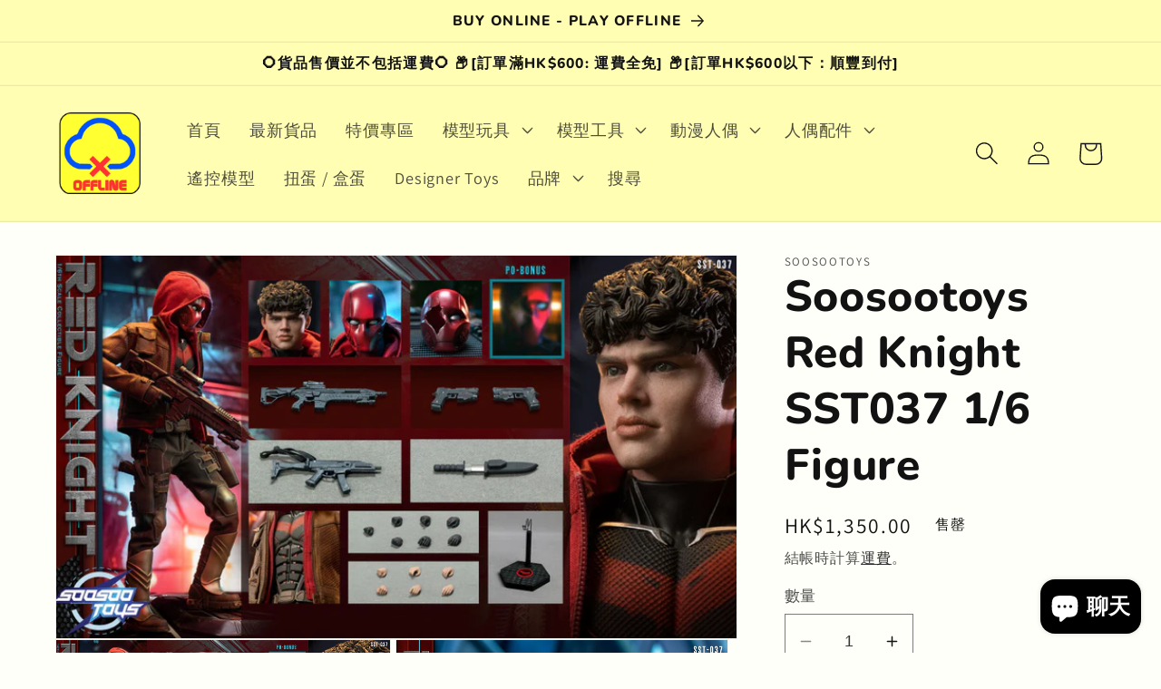

--- FILE ---
content_type: text/html; charset=utf-8
request_url: https://www.offlinehobby.com/products/soosootoys-red-knight-sst037-1-6-figure
body_size: 33535
content:
<!doctype html>
<html class="no-js" lang="zh-TW">
  <head>
    <meta charset="utf-8">
    <meta http-equiv="X-UA-Compatible" content="IE=edge">
    <meta name="viewport" content="width=device-width,initial-scale=1">
    <meta name="theme-color" content="">
    <link rel="canonical" href="https://www.offlinehobby.com/products/soosootoys-red-knight-sst037-1-6-figure">
    <link rel="preconnect" href="https://cdn.shopify.com" crossorigin><link rel="icon" type="image/png" href="//www.offlinehobby.com/cdn/shop/files/offline_logo.png?crop=center&height=32&v=1678376915&width=32"><link rel="preconnect" href="https://fonts.shopifycdn.com" crossorigin><title>
      Soosootoys Red Knight SST037 1/6 Figure
 &ndash; Offline Hobby</title>

    
      <meta name="description" content="Soosootoys Red Knight SST-037 1/6 Figure The Collectible Figurine special features:-(One)Detailed Head sculpt-(One)masked head sculpt-(One)damaged helmet head sculpt with half face-Body with over 28points of articulations-Approximately 28CM tall-Thirteen(13)pieces of interchangeable palms including:-One(1)pair gloves f">
    

    

<meta property="og:site_name" content="Offline Hobby">
<meta property="og:url" content="https://www.offlinehobby.com/products/soosootoys-red-knight-sst037-1-6-figure">
<meta property="og:title" content="Soosootoys Red Knight SST037 1/6 Figure">
<meta property="og:type" content="product">
<meta property="og:description" content="Soosootoys Red Knight SST-037 1/6 Figure The Collectible Figurine special features:-(One)Detailed Head sculpt-(One)masked head sculpt-(One)damaged helmet head sculpt with half face-Body with over 28points of articulations-Approximately 28CM tall-Thirteen(13)pieces of interchangeable palms including:-One(1)pair gloves f"><meta property="og:image" content="http://www.offlinehobby.com/cdn/shop/files/A14D89E6EE41D49961C72AE4ABA8D995__50447.jpg?v=1706765610">
  <meta property="og:image:secure_url" content="https://www.offlinehobby.com/cdn/shop/files/A14D89E6EE41D49961C72AE4ABA8D995__50447.jpg?v=1706765610">
  <meta property="og:image:width" content="1000">
  <meta property="og:image:height" content="563"><meta property="og:price:amount" content="1,350.00">
  <meta property="og:price:currency" content="HKD"><meta name="twitter:card" content="summary_large_image">
<meta name="twitter:title" content="Soosootoys Red Knight SST037 1/6 Figure">
<meta name="twitter:description" content="Soosootoys Red Knight SST-037 1/6 Figure The Collectible Figurine special features:-(One)Detailed Head sculpt-(One)masked head sculpt-(One)damaged helmet head sculpt with half face-Body with over 28points of articulations-Approximately 28CM tall-Thirteen(13)pieces of interchangeable palms including:-One(1)pair gloves f">


    <script src="//www.offlinehobby.com/cdn/shop/t/1/assets/constants.js?v=165488195745554878101677869283" defer="defer"></script>
    <script src="//www.offlinehobby.com/cdn/shop/t/1/assets/pubsub.js?v=2921868252632587581677869322" defer="defer"></script>
    <script src="//www.offlinehobby.com/cdn/shop/t/1/assets/global.js?v=85297797553816670871677869301" defer="defer"></script>
    <script>window.performance && window.performance.mark && window.performance.mark('shopify.content_for_header.start');</script><meta name="facebook-domain-verification" content="gth8nlwx19qy67n1jgishea5t2xwv9">
<meta id="shopify-digital-wallet" name="shopify-digital-wallet" content="/72766128411/digital_wallets/dialog">
<meta name="shopify-checkout-api-token" content="2dc77b3ff60b8ef3f18e3826c75b2f2c">
<meta id="in-context-paypal-metadata" data-shop-id="72766128411" data-venmo-supported="false" data-environment="production" data-locale="en_US" data-paypal-v4="true" data-currency="HKD">
<link rel="alternate" hreflang="x-default" href="https://www.offlinehobby.com/products/soosootoys-red-knight-sst037-1-6-figure">
<link rel="alternate" hreflang="zh-Hant" href="https://www.offlinehobby.com/products/soosootoys-red-knight-sst037-1-6-figure">
<link rel="alternate" hreflang="zh-Hant-MO" href="https://www.offlinehobby.com/zh-mo/products/soosootoys-red-knight-sst037-1-6-figure">
<link rel="alternate" hreflang="zh-Hant-HK" href="https://www.offlinehobby.com/products/soosootoys-red-knight-sst037-1-6-figure">
<link rel="alternate" type="application/json+oembed" href="https://www.offlinehobby.com/products/soosootoys-red-knight-sst037-1-6-figure.oembed">
<script async="async" src="/checkouts/internal/preloads.js?locale=zh-HK"></script>
<link rel="preconnect" href="https://shop.app" crossorigin="anonymous">
<script async="async" src="https://shop.app/checkouts/internal/preloads.js?locale=zh-HK&shop_id=72766128411" crossorigin="anonymous"></script>
<script id="shopify-features" type="application/json">{"accessToken":"2dc77b3ff60b8ef3f18e3826c75b2f2c","betas":["rich-media-storefront-analytics"],"domain":"www.offlinehobby.com","predictiveSearch":false,"shopId":72766128411,"locale":"zh-tw"}</script>
<script>var Shopify = Shopify || {};
Shopify.shop = "coldtoy.myshopify.com";
Shopify.locale = "zh-TW";
Shopify.currency = {"active":"HKD","rate":"1.0"};
Shopify.country = "HK";
Shopify.theme = {"name":"Dawn","id":144477552923,"schema_name":"Dawn","schema_version":"8.0.0","theme_store_id":887,"role":"main"};
Shopify.theme.handle = "null";
Shopify.theme.style = {"id":null,"handle":null};
Shopify.cdnHost = "www.offlinehobby.com/cdn";
Shopify.routes = Shopify.routes || {};
Shopify.routes.root = "/";</script>
<script type="module">!function(o){(o.Shopify=o.Shopify||{}).modules=!0}(window);</script>
<script>!function(o){function n(){var o=[];function n(){o.push(Array.prototype.slice.apply(arguments))}return n.q=o,n}var t=o.Shopify=o.Shopify||{};t.loadFeatures=n(),t.autoloadFeatures=n()}(window);</script>
<script>
  window.ShopifyPay = window.ShopifyPay || {};
  window.ShopifyPay.apiHost = "shop.app\/pay";
  window.ShopifyPay.redirectState = null;
</script>
<script id="shop-js-analytics" type="application/json">{"pageType":"product"}</script>
<script defer="defer" async type="module" src="//www.offlinehobby.com/cdn/shopifycloud/shop-js/modules/v2/client.init-shop-cart-sync_CaiaFhqz.zh-TW.esm.js"></script>
<script defer="defer" async type="module" src="//www.offlinehobby.com/cdn/shopifycloud/shop-js/modules/v2/chunk.common_D2dUwcVR.esm.js"></script>
<script defer="defer" async type="module" src="//www.offlinehobby.com/cdn/shopifycloud/shop-js/modules/v2/chunk.modal_CdafGFEy.esm.js"></script>
<script type="module">
  await import("//www.offlinehobby.com/cdn/shopifycloud/shop-js/modules/v2/client.init-shop-cart-sync_CaiaFhqz.zh-TW.esm.js");
await import("//www.offlinehobby.com/cdn/shopifycloud/shop-js/modules/v2/chunk.common_D2dUwcVR.esm.js");
await import("//www.offlinehobby.com/cdn/shopifycloud/shop-js/modules/v2/chunk.modal_CdafGFEy.esm.js");

  window.Shopify.SignInWithShop?.initShopCartSync?.({"fedCMEnabled":true,"windoidEnabled":true});

</script>
<script>
  window.Shopify = window.Shopify || {};
  if (!window.Shopify.featureAssets) window.Shopify.featureAssets = {};
  window.Shopify.featureAssets['shop-js'] = {"shop-cart-sync":["modules/v2/client.shop-cart-sync_DPxkhAqo.zh-TW.esm.js","modules/v2/chunk.common_D2dUwcVR.esm.js","modules/v2/chunk.modal_CdafGFEy.esm.js"],"init-fed-cm":["modules/v2/client.init-fed-cm_DcY7k4cT.zh-TW.esm.js","modules/v2/chunk.common_D2dUwcVR.esm.js","modules/v2/chunk.modal_CdafGFEy.esm.js"],"shop-cash-offers":["modules/v2/client.shop-cash-offers_CvV8Vs9C.zh-TW.esm.js","modules/v2/chunk.common_D2dUwcVR.esm.js","modules/v2/chunk.modal_CdafGFEy.esm.js"],"shop-login-button":["modules/v2/client.shop-login-button_BTpYBRvF.zh-TW.esm.js","modules/v2/chunk.common_D2dUwcVR.esm.js","modules/v2/chunk.modal_CdafGFEy.esm.js"],"pay-button":["modules/v2/client.pay-button_De5p45vE.zh-TW.esm.js","modules/v2/chunk.common_D2dUwcVR.esm.js","modules/v2/chunk.modal_CdafGFEy.esm.js"],"shop-button":["modules/v2/client.shop-button_CR2dfxC4.zh-TW.esm.js","modules/v2/chunk.common_D2dUwcVR.esm.js","modules/v2/chunk.modal_CdafGFEy.esm.js"],"avatar":["modules/v2/client.avatar_BTnouDA3.zh-TW.esm.js"],"init-windoid":["modules/v2/client.init-windoid_Dv6sMVVp.zh-TW.esm.js","modules/v2/chunk.common_D2dUwcVR.esm.js","modules/v2/chunk.modal_CdafGFEy.esm.js"],"init-shop-for-new-customer-accounts":["modules/v2/client.init-shop-for-new-customer-accounts_B8p5Vdpi.zh-TW.esm.js","modules/v2/client.shop-login-button_BTpYBRvF.zh-TW.esm.js","modules/v2/chunk.common_D2dUwcVR.esm.js","modules/v2/chunk.modal_CdafGFEy.esm.js"],"init-shop-email-lookup-coordinator":["modules/v2/client.init-shop-email-lookup-coordinator_DUDfE80p.zh-TW.esm.js","modules/v2/chunk.common_D2dUwcVR.esm.js","modules/v2/chunk.modal_CdafGFEy.esm.js"],"init-shop-cart-sync":["modules/v2/client.init-shop-cart-sync_CaiaFhqz.zh-TW.esm.js","modules/v2/chunk.common_D2dUwcVR.esm.js","modules/v2/chunk.modal_CdafGFEy.esm.js"],"shop-toast-manager":["modules/v2/client.shop-toast-manager_CB9zoUKm.zh-TW.esm.js","modules/v2/chunk.common_D2dUwcVR.esm.js","modules/v2/chunk.modal_CdafGFEy.esm.js"],"init-customer-accounts":["modules/v2/client.init-customer-accounts_Cip3fQGC.zh-TW.esm.js","modules/v2/client.shop-login-button_BTpYBRvF.zh-TW.esm.js","modules/v2/chunk.common_D2dUwcVR.esm.js","modules/v2/chunk.modal_CdafGFEy.esm.js"],"init-customer-accounts-sign-up":["modules/v2/client.init-customer-accounts-sign-up_UxMIaZgt.zh-TW.esm.js","modules/v2/client.shop-login-button_BTpYBRvF.zh-TW.esm.js","modules/v2/chunk.common_D2dUwcVR.esm.js","modules/v2/chunk.modal_CdafGFEy.esm.js"],"shop-follow-button":["modules/v2/client.shop-follow-button_5RVXMhjy.zh-TW.esm.js","modules/v2/chunk.common_D2dUwcVR.esm.js","modules/v2/chunk.modal_CdafGFEy.esm.js"],"checkout-modal":["modules/v2/client.checkout-modal_CHGpp5tj.zh-TW.esm.js","modules/v2/chunk.common_D2dUwcVR.esm.js","modules/v2/chunk.modal_CdafGFEy.esm.js"],"shop-login":["modules/v2/client.shop-login_Dj-QcPl-.zh-TW.esm.js","modules/v2/chunk.common_D2dUwcVR.esm.js","modules/v2/chunk.modal_CdafGFEy.esm.js"],"lead-capture":["modules/v2/client.lead-capture_Gb4ukhJk.zh-TW.esm.js","modules/v2/chunk.common_D2dUwcVR.esm.js","modules/v2/chunk.modal_CdafGFEy.esm.js"],"payment-terms":["modules/v2/client.payment-terms_CQ7wdWVE.zh-TW.esm.js","modules/v2/chunk.common_D2dUwcVR.esm.js","modules/v2/chunk.modal_CdafGFEy.esm.js"]};
</script>
<script>(function() {
  var isLoaded = false;
  function asyncLoad() {
    if (isLoaded) return;
    isLoaded = true;
    var urls = ["https:\/\/pickup-location-app.shipany.io\/shopify\/344dfd3e-3269-453b-8ad0-5800da50871e-Delivery-Options\/Shopify-App-Delivery-Options.js?shop=coldtoy.myshopify.com"];
    for (var i = 0; i < urls.length; i++) {
      var s = document.createElement('script');
      s.type = 'text/javascript';
      s.async = true;
      s.src = urls[i];
      var x = document.getElementsByTagName('script')[0];
      x.parentNode.insertBefore(s, x);
    }
  };
  if(window.attachEvent) {
    window.attachEvent('onload', asyncLoad);
  } else {
    window.addEventListener('load', asyncLoad, false);
  }
})();</script>
<script id="__st">var __st={"a":72766128411,"offset":28800,"reqid":"4b5eace4-15e6-42dc-8090-21b4d8ca0f00-1769276401","pageurl":"www.offlinehobby.com\/products\/soosootoys-red-knight-sst037-1-6-figure","u":"b534d51c2674","p":"product","rtyp":"product","rid":8878402634011};</script>
<script>window.ShopifyPaypalV4VisibilityTracking = true;</script>
<script id="captcha-bootstrap">!function(){'use strict';const t='contact',e='account',n='new_comment',o=[[t,t],['blogs',n],['comments',n],[t,'customer']],c=[[e,'customer_login'],[e,'guest_login'],[e,'recover_customer_password'],[e,'create_customer']],r=t=>t.map((([t,e])=>`form[action*='/${t}']:not([data-nocaptcha='true']) input[name='form_type'][value='${e}']`)).join(','),a=t=>()=>t?[...document.querySelectorAll(t)].map((t=>t.form)):[];function s(){const t=[...o],e=r(t);return a(e)}const i='password',u='form_key',d=['recaptcha-v3-token','g-recaptcha-response','h-captcha-response',i],f=()=>{try{return window.sessionStorage}catch{return}},m='__shopify_v',_=t=>t.elements[u];function p(t,e,n=!1){try{const o=window.sessionStorage,c=JSON.parse(o.getItem(e)),{data:r}=function(t){const{data:e,action:n}=t;return t[m]||n?{data:e,action:n}:{data:t,action:n}}(c);for(const[e,n]of Object.entries(r))t.elements[e]&&(t.elements[e].value=n);n&&o.removeItem(e)}catch(o){console.error('form repopulation failed',{error:o})}}const l='form_type',E='cptcha';function T(t){t.dataset[E]=!0}const w=window,h=w.document,L='Shopify',v='ce_forms',y='captcha';let A=!1;((t,e)=>{const n=(g='f06e6c50-85a8-45c8-87d0-21a2b65856fe',I='https://cdn.shopify.com/shopifycloud/storefront-forms-hcaptcha/ce_storefront_forms_captcha_hcaptcha.v1.5.2.iife.js',D={infoText:'已受到 hCaptcha 保護',privacyText:'隱私',termsText:'條款'},(t,e,n)=>{const o=w[L][v],c=o.bindForm;if(c)return c(t,g,e,D).then(n);var r;o.q.push([[t,g,e,D],n]),r=I,A||(h.body.append(Object.assign(h.createElement('script'),{id:'captcha-provider',async:!0,src:r})),A=!0)});var g,I,D;w[L]=w[L]||{},w[L][v]=w[L][v]||{},w[L][v].q=[],w[L][y]=w[L][y]||{},w[L][y].protect=function(t,e){n(t,void 0,e),T(t)},Object.freeze(w[L][y]),function(t,e,n,w,h,L){const[v,y,A,g]=function(t,e,n){const i=e?o:[],u=t?c:[],d=[...i,...u],f=r(d),m=r(i),_=r(d.filter((([t,e])=>n.includes(e))));return[a(f),a(m),a(_),s()]}(w,h,L),I=t=>{const e=t.target;return e instanceof HTMLFormElement?e:e&&e.form},D=t=>v().includes(t);t.addEventListener('submit',(t=>{const e=I(t);if(!e)return;const n=D(e)&&!e.dataset.hcaptchaBound&&!e.dataset.recaptchaBound,o=_(e),c=g().includes(e)&&(!o||!o.value);(n||c)&&t.preventDefault(),c&&!n&&(function(t){try{if(!f())return;!function(t){const e=f();if(!e)return;const n=_(t);if(!n)return;const o=n.value;o&&e.removeItem(o)}(t);const e=Array.from(Array(32),(()=>Math.random().toString(36)[2])).join('');!function(t,e){_(t)||t.append(Object.assign(document.createElement('input'),{type:'hidden',name:u})),t.elements[u].value=e}(t,e),function(t,e){const n=f();if(!n)return;const o=[...t.querySelectorAll(`input[type='${i}']`)].map((({name:t})=>t)),c=[...d,...o],r={};for(const[a,s]of new FormData(t).entries())c.includes(a)||(r[a]=s);n.setItem(e,JSON.stringify({[m]:1,action:t.action,data:r}))}(t,e)}catch(e){console.error('failed to persist form',e)}}(e),e.submit())}));const S=(t,e)=>{t&&!t.dataset[E]&&(n(t,e.some((e=>e===t))),T(t))};for(const o of['focusin','change'])t.addEventListener(o,(t=>{const e=I(t);D(e)&&S(e,y())}));const B=e.get('form_key'),M=e.get(l),P=B&&M;t.addEventListener('DOMContentLoaded',(()=>{const t=y();if(P)for(const e of t)e.elements[l].value===M&&p(e,B);[...new Set([...A(),...v().filter((t=>'true'===t.dataset.shopifyCaptcha))])].forEach((e=>S(e,t)))}))}(h,new URLSearchParams(w.location.search),n,t,e,['guest_login'])})(!0,!0)}();</script>
<script integrity="sha256-4kQ18oKyAcykRKYeNunJcIwy7WH5gtpwJnB7kiuLZ1E=" data-source-attribution="shopify.loadfeatures" defer="defer" src="//www.offlinehobby.com/cdn/shopifycloud/storefront/assets/storefront/load_feature-a0a9edcb.js" crossorigin="anonymous"></script>
<script crossorigin="anonymous" defer="defer" src="//www.offlinehobby.com/cdn/shopifycloud/storefront/assets/shopify_pay/storefront-65b4c6d7.js?v=20250812"></script>
<script data-source-attribution="shopify.dynamic_checkout.dynamic.init">var Shopify=Shopify||{};Shopify.PaymentButton=Shopify.PaymentButton||{isStorefrontPortableWallets:!0,init:function(){window.Shopify.PaymentButton.init=function(){};var t=document.createElement("script");t.src="https://www.offlinehobby.com/cdn/shopifycloud/portable-wallets/latest/portable-wallets.zh-tw.js",t.type="module",document.head.appendChild(t)}};
</script>
<script data-source-attribution="shopify.dynamic_checkout.buyer_consent">
  function portableWalletsHideBuyerConsent(e){var t=document.getElementById("shopify-buyer-consent"),n=document.getElementById("shopify-subscription-policy-button");t&&n&&(t.classList.add("hidden"),t.setAttribute("aria-hidden","true"),n.removeEventListener("click",e))}function portableWalletsShowBuyerConsent(e){var t=document.getElementById("shopify-buyer-consent"),n=document.getElementById("shopify-subscription-policy-button");t&&n&&(t.classList.remove("hidden"),t.removeAttribute("aria-hidden"),n.addEventListener("click",e))}window.Shopify?.PaymentButton&&(window.Shopify.PaymentButton.hideBuyerConsent=portableWalletsHideBuyerConsent,window.Shopify.PaymentButton.showBuyerConsent=portableWalletsShowBuyerConsent);
</script>
<script>
  function portableWalletsCleanup(e){e&&e.src&&console.error("Failed to load portable wallets script "+e.src);var t=document.querySelectorAll("shopify-accelerated-checkout .shopify-payment-button__skeleton, shopify-accelerated-checkout-cart .wallet-cart-button__skeleton"),e=document.getElementById("shopify-buyer-consent");for(let e=0;e<t.length;e++)t[e].remove();e&&e.remove()}function portableWalletsNotLoadedAsModule(e){e instanceof ErrorEvent&&"string"==typeof e.message&&e.message.includes("import.meta")&&"string"==typeof e.filename&&e.filename.includes("portable-wallets")&&(window.removeEventListener("error",portableWalletsNotLoadedAsModule),window.Shopify.PaymentButton.failedToLoad=e,"loading"===document.readyState?document.addEventListener("DOMContentLoaded",window.Shopify.PaymentButton.init):window.Shopify.PaymentButton.init())}window.addEventListener("error",portableWalletsNotLoadedAsModule);
</script>

<script type="module" src="https://www.offlinehobby.com/cdn/shopifycloud/portable-wallets/latest/portable-wallets.zh-tw.js" onError="portableWalletsCleanup(this)" crossorigin="anonymous"></script>
<script nomodule>
  document.addEventListener("DOMContentLoaded", portableWalletsCleanup);
</script>

<link id="shopify-accelerated-checkout-styles" rel="stylesheet" media="screen" href="https://www.offlinehobby.com/cdn/shopifycloud/portable-wallets/latest/accelerated-checkout-backwards-compat.css" crossorigin="anonymous">
<style id="shopify-accelerated-checkout-cart">
        #shopify-buyer-consent {
  margin-top: 1em;
  display: inline-block;
  width: 100%;
}

#shopify-buyer-consent.hidden {
  display: none;
}

#shopify-subscription-policy-button {
  background: none;
  border: none;
  padding: 0;
  text-decoration: underline;
  font-size: inherit;
  cursor: pointer;
}

#shopify-subscription-policy-button::before {
  box-shadow: none;
}

      </style>
<script id="sections-script" data-sections="header,footer" defer="defer" src="//www.offlinehobby.com/cdn/shop/t/1/compiled_assets/scripts.js?v=1238"></script>
<script>window.performance && window.performance.mark && window.performance.mark('shopify.content_for_header.end');</script>


    <style data-shopify>
      @font-face {
  font-family: Assistant;
  font-weight: 400;
  font-style: normal;
  font-display: swap;
  src: url("//www.offlinehobby.com/cdn/fonts/assistant/assistant_n4.9120912a469cad1cc292572851508ca49d12e768.woff2") format("woff2"),
       url("//www.offlinehobby.com/cdn/fonts/assistant/assistant_n4.6e9875ce64e0fefcd3f4446b7ec9036b3ddd2985.woff") format("woff");
}

      @font-face {
  font-family: Assistant;
  font-weight: 700;
  font-style: normal;
  font-display: swap;
  src: url("//www.offlinehobby.com/cdn/fonts/assistant/assistant_n7.bf44452348ec8b8efa3aa3068825305886b1c83c.woff2") format("woff2"),
       url("//www.offlinehobby.com/cdn/fonts/assistant/assistant_n7.0c887fee83f6b3bda822f1150b912c72da0f7b64.woff") format("woff");
}

      
      
      @font-face {
  font-family: Nunito;
  font-weight: 800;
  font-style: normal;
  font-display: swap;
  src: url("//www.offlinehobby.com/cdn/fonts/nunito/nunito_n8.a4faa34563722dcb4bd960ae538c49eb540a565f.woff2") format("woff2"),
       url("//www.offlinehobby.com/cdn/fonts/nunito/nunito_n8.7b9b4d7a0ef879eb46735a0aecb391013c7f7aeb.woff") format("woff");
}


      :root {
        --font-body-family: Assistant, sans-serif;
        --font-body-style: normal;
        --font-body-weight: 400;
        --font-body-weight-bold: 700;

        --font-heading-family: Nunito, sans-serif;
        --font-heading-style: normal;
        --font-heading-weight: 800;

        --font-body-scale: 1.3;
        --font-heading-scale: 0.9230769230769231;

        --color-base-text: 18, 18, 18;
        --color-shadow: 18, 18, 18;
        --color-base-background-1: 255, 255, 250;
        --color-base-background-2: 255, 254, 179;
        --color-base-solid-button-labels: 255, 255, 51;
        --color-base-outline-button-labels: 18, 18, 18;
        --color-base-accent-1: 0, 0, 0;
        --color-base-accent-2: 242, 237, 127;
        --payment-terms-background-color: #fffffa;

        --gradient-base-background-1: #fffffa;
        --gradient-base-background-2: #fffeb3;
        --gradient-base-accent-1: #000000;
        --gradient-base-accent-2: #f2ed7f;

        --media-padding: px;
        --media-border-opacity: 0.05;
        --media-border-width: 1px;
        --media-radius: 0px;
        --media-shadow-opacity: 0.0;
        --media-shadow-horizontal-offset: 0px;
        --media-shadow-vertical-offset: 4px;
        --media-shadow-blur-radius: 5px;
        --media-shadow-visible: 0;

        --page-width: 160rem;
        --page-width-margin: 0rem;

        --product-card-image-padding: 0.0rem;
        --product-card-corner-radius: 0.0rem;
        --product-card-text-alignment: left;
        --product-card-border-width: 0.0rem;
        --product-card-border-opacity: 0.1;
        --product-card-shadow-opacity: 0.0;
        --product-card-shadow-visible: 0;
        --product-card-shadow-horizontal-offset: 0.0rem;
        --product-card-shadow-vertical-offset: 0.4rem;
        --product-card-shadow-blur-radius: 0.5rem;

        --collection-card-image-padding: 0.0rem;
        --collection-card-corner-radius: 0.0rem;
        --collection-card-text-alignment: left;
        --collection-card-border-width: 0.0rem;
        --collection-card-border-opacity: 0.1;
        --collection-card-shadow-opacity: 0.0;
        --collection-card-shadow-visible: 0;
        --collection-card-shadow-horizontal-offset: 0.0rem;
        --collection-card-shadow-vertical-offset: 0.4rem;
        --collection-card-shadow-blur-radius: 0.5rem;

        --blog-card-image-padding: 0.0rem;
        --blog-card-corner-radius: 0.0rem;
        --blog-card-text-alignment: left;
        --blog-card-border-width: 0.0rem;
        --blog-card-border-opacity: 0.1;
        --blog-card-shadow-opacity: 0.0;
        --blog-card-shadow-visible: 0;
        --blog-card-shadow-horizontal-offset: 0.0rem;
        --blog-card-shadow-vertical-offset: 0.4rem;
        --blog-card-shadow-blur-radius: 0.5rem;

        --badge-corner-radius: 4.0rem;

        --popup-border-width: 2px;
        --popup-border-opacity: 0.1;
        --popup-corner-radius: 0px;
        --popup-shadow-opacity: 0.0;
        --popup-shadow-horizontal-offset: 0px;
        --popup-shadow-vertical-offset: 4px;
        --popup-shadow-blur-radius: 5px;

        --drawer-border-width: 1px;
        --drawer-border-opacity: 0.1;
        --drawer-shadow-opacity: 0.0;
        --drawer-shadow-horizontal-offset: 0px;
        --drawer-shadow-vertical-offset: 4px;
        --drawer-shadow-blur-radius: 5px;

        --spacing-sections-desktop: 0px;
        --spacing-sections-mobile: 0px;

        --grid-desktop-vertical-spacing: 8px;
        --grid-desktop-horizontal-spacing: 8px;
        --grid-mobile-vertical-spacing: 4px;
        --grid-mobile-horizontal-spacing: 4px;

        --text-boxes-border-opacity: 0.1;
        --text-boxes-border-width: 0px;
        --text-boxes-radius: 0px;
        --text-boxes-shadow-opacity: 0.0;
        --text-boxes-shadow-visible: 0;
        --text-boxes-shadow-horizontal-offset: 0px;
        --text-boxes-shadow-vertical-offset: 4px;
        --text-boxes-shadow-blur-radius: 5px;

        --buttons-radius: 0px;
        --buttons-radius-outset: 0px;
        --buttons-border-width: 6px;
        --buttons-border-opacity: 1.0;
        --buttons-shadow-opacity: 0.0;
        --buttons-shadow-visible: 0;
        --buttons-shadow-horizontal-offset: 0px;
        --buttons-shadow-vertical-offset: 4px;
        --buttons-shadow-blur-radius: 5px;
        --buttons-border-offset: 0px;

        --inputs-radius: 0px;
        --inputs-border-width: 1px;
        --inputs-border-opacity: 0.55;
        --inputs-shadow-opacity: 0.0;
        --inputs-shadow-horizontal-offset: 0px;
        --inputs-margin-offset: 0px;
        --inputs-shadow-vertical-offset: 4px;
        --inputs-shadow-blur-radius: 5px;
        --inputs-radius-outset: 0px;

        --variant-pills-radius: 40px;
        --variant-pills-border-width: 1px;
        --variant-pills-border-opacity: 0.55;
        --variant-pills-shadow-opacity: 0.0;
        --variant-pills-shadow-horizontal-offset: 0px;
        --variant-pills-shadow-vertical-offset: 4px;
        --variant-pills-shadow-blur-radius: 5px;
      }

      *,
      *::before,
      *::after {
        box-sizing: inherit;
      }

      html {
        box-sizing: border-box;
        font-size: calc(var(--font-body-scale) * 62.5%);
        height: 100%;
      }

      body {
        display: grid;
        grid-template-rows: auto auto 1fr auto;
        grid-template-columns: 100%;
        min-height: 100%;
        margin: 0;
        font-size: 1.5rem;
        letter-spacing: 0.06rem;
        line-height: calc(1 + 0.8 / var(--font-body-scale));
        font-family: var(--font-body-family);
        font-style: var(--font-body-style);
        font-weight: var(--font-body-weight);
      }

      @media screen and (min-width: 750px) {
        body {
          font-size: 1.6rem;
        }
      }
    </style>

    <link href="//www.offlinehobby.com/cdn/shop/t/1/assets/base.css?v=831047894957930821677869320" rel="stylesheet" type="text/css" media="all" />
<link rel="preload" as="font" href="//www.offlinehobby.com/cdn/fonts/assistant/assistant_n4.9120912a469cad1cc292572851508ca49d12e768.woff2" type="font/woff2" crossorigin><link rel="preload" as="font" href="//www.offlinehobby.com/cdn/fonts/nunito/nunito_n8.a4faa34563722dcb4bd960ae538c49eb540a565f.woff2" type="font/woff2" crossorigin><link rel="stylesheet" href="//www.offlinehobby.com/cdn/shop/t/1/assets/component-predictive-search.css?v=85913294783299393391677869297" media="print" onload="this.media='all'"><script>document.documentElement.className = document.documentElement.className.replace('no-js', 'js');
    if (Shopify.designMode) {
      document.documentElement.classList.add('shopify-design-mode');
    }
    </script>
  <script src="https://cdn.shopify.com/extensions/e8878072-2f6b-4e89-8082-94b04320908d/inbox-1254/assets/inbox-chat-loader.js" type="text/javascript" defer="defer"></script>
<link href="https://monorail-edge.shopifysvc.com" rel="dns-prefetch">
<script>(function(){if ("sendBeacon" in navigator && "performance" in window) {try {var session_token_from_headers = performance.getEntriesByType('navigation')[0].serverTiming.find(x => x.name == '_s').description;} catch {var session_token_from_headers = undefined;}var session_cookie_matches = document.cookie.match(/_shopify_s=([^;]*)/);var session_token_from_cookie = session_cookie_matches && session_cookie_matches.length === 2 ? session_cookie_matches[1] : "";var session_token = session_token_from_headers || session_token_from_cookie || "";function handle_abandonment_event(e) {var entries = performance.getEntries().filter(function(entry) {return /monorail-edge.shopifysvc.com/.test(entry.name);});if (!window.abandonment_tracked && entries.length === 0) {window.abandonment_tracked = true;var currentMs = Date.now();var navigation_start = performance.timing.navigationStart;var payload = {shop_id: 72766128411,url: window.location.href,navigation_start,duration: currentMs - navigation_start,session_token,page_type: "product"};window.navigator.sendBeacon("https://monorail-edge.shopifysvc.com/v1/produce", JSON.stringify({schema_id: "online_store_buyer_site_abandonment/1.1",payload: payload,metadata: {event_created_at_ms: currentMs,event_sent_at_ms: currentMs}}));}}window.addEventListener('pagehide', handle_abandonment_event);}}());</script>
<script id="web-pixels-manager-setup">(function e(e,d,r,n,o){if(void 0===o&&(o={}),!Boolean(null===(a=null===(i=window.Shopify)||void 0===i?void 0:i.analytics)||void 0===a?void 0:a.replayQueue)){var i,a;window.Shopify=window.Shopify||{};var t=window.Shopify;t.analytics=t.analytics||{};var s=t.analytics;s.replayQueue=[],s.publish=function(e,d,r){return s.replayQueue.push([e,d,r]),!0};try{self.performance.mark("wpm:start")}catch(e){}var l=function(){var e={modern:/Edge?\/(1{2}[4-9]|1[2-9]\d|[2-9]\d{2}|\d{4,})\.\d+(\.\d+|)|Firefox\/(1{2}[4-9]|1[2-9]\d|[2-9]\d{2}|\d{4,})\.\d+(\.\d+|)|Chrom(ium|e)\/(9{2}|\d{3,})\.\d+(\.\d+|)|(Maci|X1{2}).+ Version\/(15\.\d+|(1[6-9]|[2-9]\d|\d{3,})\.\d+)([,.]\d+|)( \(\w+\)|)( Mobile\/\w+|) Safari\/|Chrome.+OPR\/(9{2}|\d{3,})\.\d+\.\d+|(CPU[ +]OS|iPhone[ +]OS|CPU[ +]iPhone|CPU IPhone OS|CPU iPad OS)[ +]+(15[._]\d+|(1[6-9]|[2-9]\d|\d{3,})[._]\d+)([._]\d+|)|Android:?[ /-](13[3-9]|1[4-9]\d|[2-9]\d{2}|\d{4,})(\.\d+|)(\.\d+|)|Android.+Firefox\/(13[5-9]|1[4-9]\d|[2-9]\d{2}|\d{4,})\.\d+(\.\d+|)|Android.+Chrom(ium|e)\/(13[3-9]|1[4-9]\d|[2-9]\d{2}|\d{4,})\.\d+(\.\d+|)|SamsungBrowser\/([2-9]\d|\d{3,})\.\d+/,legacy:/Edge?\/(1[6-9]|[2-9]\d|\d{3,})\.\d+(\.\d+|)|Firefox\/(5[4-9]|[6-9]\d|\d{3,})\.\d+(\.\d+|)|Chrom(ium|e)\/(5[1-9]|[6-9]\d|\d{3,})\.\d+(\.\d+|)([\d.]+$|.*Safari\/(?![\d.]+ Edge\/[\d.]+$))|(Maci|X1{2}).+ Version\/(10\.\d+|(1[1-9]|[2-9]\d|\d{3,})\.\d+)([,.]\d+|)( \(\w+\)|)( Mobile\/\w+|) Safari\/|Chrome.+OPR\/(3[89]|[4-9]\d|\d{3,})\.\d+\.\d+|(CPU[ +]OS|iPhone[ +]OS|CPU[ +]iPhone|CPU IPhone OS|CPU iPad OS)[ +]+(10[._]\d+|(1[1-9]|[2-9]\d|\d{3,})[._]\d+)([._]\d+|)|Android:?[ /-](13[3-9]|1[4-9]\d|[2-9]\d{2}|\d{4,})(\.\d+|)(\.\d+|)|Mobile Safari.+OPR\/([89]\d|\d{3,})\.\d+\.\d+|Android.+Firefox\/(13[5-9]|1[4-9]\d|[2-9]\d{2}|\d{4,})\.\d+(\.\d+|)|Android.+Chrom(ium|e)\/(13[3-9]|1[4-9]\d|[2-9]\d{2}|\d{4,})\.\d+(\.\d+|)|Android.+(UC? ?Browser|UCWEB|U3)[ /]?(15\.([5-9]|\d{2,})|(1[6-9]|[2-9]\d|\d{3,})\.\d+)\.\d+|SamsungBrowser\/(5\.\d+|([6-9]|\d{2,})\.\d+)|Android.+MQ{2}Browser\/(14(\.(9|\d{2,})|)|(1[5-9]|[2-9]\d|\d{3,})(\.\d+|))(\.\d+|)|K[Aa][Ii]OS\/(3\.\d+|([4-9]|\d{2,})\.\d+)(\.\d+|)/},d=e.modern,r=e.legacy,n=navigator.userAgent;return n.match(d)?"modern":n.match(r)?"legacy":"unknown"}(),u="modern"===l?"modern":"legacy",c=(null!=n?n:{modern:"",legacy:""})[u],f=function(e){return[e.baseUrl,"/wpm","/b",e.hashVersion,"modern"===e.buildTarget?"m":"l",".js"].join("")}({baseUrl:d,hashVersion:r,buildTarget:u}),m=function(e){var d=e.version,r=e.bundleTarget,n=e.surface,o=e.pageUrl,i=e.monorailEndpoint;return{emit:function(e){var a=e.status,t=e.errorMsg,s=(new Date).getTime(),l=JSON.stringify({metadata:{event_sent_at_ms:s},events:[{schema_id:"web_pixels_manager_load/3.1",payload:{version:d,bundle_target:r,page_url:o,status:a,surface:n,error_msg:t},metadata:{event_created_at_ms:s}}]});if(!i)return console&&console.warn&&console.warn("[Web Pixels Manager] No Monorail endpoint provided, skipping logging."),!1;try{return self.navigator.sendBeacon.bind(self.navigator)(i,l)}catch(e){}var u=new XMLHttpRequest;try{return u.open("POST",i,!0),u.setRequestHeader("Content-Type","text/plain"),u.send(l),!0}catch(e){return console&&console.warn&&console.warn("[Web Pixels Manager] Got an unhandled error while logging to Monorail."),!1}}}}({version:r,bundleTarget:l,surface:e.surface,pageUrl:self.location.href,monorailEndpoint:e.monorailEndpoint});try{o.browserTarget=l,function(e){var d=e.src,r=e.async,n=void 0===r||r,o=e.onload,i=e.onerror,a=e.sri,t=e.scriptDataAttributes,s=void 0===t?{}:t,l=document.createElement("script"),u=document.querySelector("head"),c=document.querySelector("body");if(l.async=n,l.src=d,a&&(l.integrity=a,l.crossOrigin="anonymous"),s)for(var f in s)if(Object.prototype.hasOwnProperty.call(s,f))try{l.dataset[f]=s[f]}catch(e){}if(o&&l.addEventListener("load",o),i&&l.addEventListener("error",i),u)u.appendChild(l);else{if(!c)throw new Error("Did not find a head or body element to append the script");c.appendChild(l)}}({src:f,async:!0,onload:function(){if(!function(){var e,d;return Boolean(null===(d=null===(e=window.Shopify)||void 0===e?void 0:e.analytics)||void 0===d?void 0:d.initialized)}()){var d=window.webPixelsManager.init(e)||void 0;if(d){var r=window.Shopify.analytics;r.replayQueue.forEach((function(e){var r=e[0],n=e[1],o=e[2];d.publishCustomEvent(r,n,o)})),r.replayQueue=[],r.publish=d.publishCustomEvent,r.visitor=d.visitor,r.initialized=!0}}},onerror:function(){return m.emit({status:"failed",errorMsg:"".concat(f," has failed to load")})},sri:function(e){var d=/^sha384-[A-Za-z0-9+/=]+$/;return"string"==typeof e&&d.test(e)}(c)?c:"",scriptDataAttributes:o}),m.emit({status:"loading"})}catch(e){m.emit({status:"failed",errorMsg:(null==e?void 0:e.message)||"Unknown error"})}}})({shopId: 72766128411,storefrontBaseUrl: "https://www.offlinehobby.com",extensionsBaseUrl: "https://extensions.shopifycdn.com/cdn/shopifycloud/web-pixels-manager",monorailEndpoint: "https://monorail-edge.shopifysvc.com/unstable/produce_batch",surface: "storefront-renderer",enabledBetaFlags: ["2dca8a86"],webPixelsConfigList: [{"id":"338559259","configuration":"{\"pixel_id\":\"1681326212309471\",\"pixel_type\":\"facebook_pixel\",\"metaapp_system_user_token\":\"-\"}","eventPayloadVersion":"v1","runtimeContext":"OPEN","scriptVersion":"ca16bc87fe92b6042fbaa3acc2fbdaa6","type":"APP","apiClientId":2329312,"privacyPurposes":["ANALYTICS","MARKETING","SALE_OF_DATA"],"dataSharingAdjustments":{"protectedCustomerApprovalScopes":["read_customer_address","read_customer_email","read_customer_name","read_customer_personal_data","read_customer_phone"]}},{"id":"shopify-app-pixel","configuration":"{}","eventPayloadVersion":"v1","runtimeContext":"STRICT","scriptVersion":"0450","apiClientId":"shopify-pixel","type":"APP","privacyPurposes":["ANALYTICS","MARKETING"]},{"id":"shopify-custom-pixel","eventPayloadVersion":"v1","runtimeContext":"LAX","scriptVersion":"0450","apiClientId":"shopify-pixel","type":"CUSTOM","privacyPurposes":["ANALYTICS","MARKETING"]}],isMerchantRequest: false,initData: {"shop":{"name":"Offline Hobby","paymentSettings":{"currencyCode":"HKD"},"myshopifyDomain":"coldtoy.myshopify.com","countryCode":"HK","storefrontUrl":"https:\/\/www.offlinehobby.com"},"customer":null,"cart":null,"checkout":null,"productVariants":[{"price":{"amount":1350.0,"currencyCode":"HKD"},"product":{"title":"Soosootoys Red Knight SST037 1\/6 Figure","vendor":"Soosootoys","id":"8878402634011","untranslatedTitle":"Soosootoys Red Knight SST037 1\/6 Figure","url":"\/products\/soosootoys-red-knight-sst037-1-6-figure","type":"1\/6 Figure"},"id":"47745934033179","image":{"src":"\/\/www.offlinehobby.com\/cdn\/shop\/files\/A14D89E6EE41D49961C72AE4ABA8D995__50447.jpg?v=1706765610"},"sku":"TY-SST037","title":"Default Title","untranslatedTitle":"Default Title"}],"purchasingCompany":null},},"https://www.offlinehobby.com/cdn","fcfee988w5aeb613cpc8e4bc33m6693e112",{"modern":"","legacy":""},{"shopId":"72766128411","storefrontBaseUrl":"https:\/\/www.offlinehobby.com","extensionBaseUrl":"https:\/\/extensions.shopifycdn.com\/cdn\/shopifycloud\/web-pixels-manager","surface":"storefront-renderer","enabledBetaFlags":"[\"2dca8a86\"]","isMerchantRequest":"false","hashVersion":"fcfee988w5aeb613cpc8e4bc33m6693e112","publish":"custom","events":"[[\"page_viewed\",{}],[\"product_viewed\",{\"productVariant\":{\"price\":{\"amount\":1350.0,\"currencyCode\":\"HKD\"},\"product\":{\"title\":\"Soosootoys Red Knight SST037 1\/6 Figure\",\"vendor\":\"Soosootoys\",\"id\":\"8878402634011\",\"untranslatedTitle\":\"Soosootoys Red Knight SST037 1\/6 Figure\",\"url\":\"\/products\/soosootoys-red-knight-sst037-1-6-figure\",\"type\":\"1\/6 Figure\"},\"id\":\"47745934033179\",\"image\":{\"src\":\"\/\/www.offlinehobby.com\/cdn\/shop\/files\/A14D89E6EE41D49961C72AE4ABA8D995__50447.jpg?v=1706765610\"},\"sku\":\"TY-SST037\",\"title\":\"Default Title\",\"untranslatedTitle\":\"Default Title\"}}]]"});</script><script>
  window.ShopifyAnalytics = window.ShopifyAnalytics || {};
  window.ShopifyAnalytics.meta = window.ShopifyAnalytics.meta || {};
  window.ShopifyAnalytics.meta.currency = 'HKD';
  var meta = {"product":{"id":8878402634011,"gid":"gid:\/\/shopify\/Product\/8878402634011","vendor":"Soosootoys","type":"1\/6 Figure","handle":"soosootoys-red-knight-sst037-1-6-figure","variants":[{"id":47745934033179,"price":135000,"name":"Soosootoys Red Knight SST037 1\/6 Figure","public_title":null,"sku":"TY-SST037"}],"remote":false},"page":{"pageType":"product","resourceType":"product","resourceId":8878402634011,"requestId":"4b5eace4-15e6-42dc-8090-21b4d8ca0f00-1769276401"}};
  for (var attr in meta) {
    window.ShopifyAnalytics.meta[attr] = meta[attr];
  }
</script>
<script class="analytics">
  (function () {
    var customDocumentWrite = function(content) {
      var jquery = null;

      if (window.jQuery) {
        jquery = window.jQuery;
      } else if (window.Checkout && window.Checkout.$) {
        jquery = window.Checkout.$;
      }

      if (jquery) {
        jquery('body').append(content);
      }
    };

    var hasLoggedConversion = function(token) {
      if (token) {
        return document.cookie.indexOf('loggedConversion=' + token) !== -1;
      }
      return false;
    }

    var setCookieIfConversion = function(token) {
      if (token) {
        var twoMonthsFromNow = new Date(Date.now());
        twoMonthsFromNow.setMonth(twoMonthsFromNow.getMonth() + 2);

        document.cookie = 'loggedConversion=' + token + '; expires=' + twoMonthsFromNow;
      }
    }

    var trekkie = window.ShopifyAnalytics.lib = window.trekkie = window.trekkie || [];
    if (trekkie.integrations) {
      return;
    }
    trekkie.methods = [
      'identify',
      'page',
      'ready',
      'track',
      'trackForm',
      'trackLink'
    ];
    trekkie.factory = function(method) {
      return function() {
        var args = Array.prototype.slice.call(arguments);
        args.unshift(method);
        trekkie.push(args);
        return trekkie;
      };
    };
    for (var i = 0; i < trekkie.methods.length; i++) {
      var key = trekkie.methods[i];
      trekkie[key] = trekkie.factory(key);
    }
    trekkie.load = function(config) {
      trekkie.config = config || {};
      trekkie.config.initialDocumentCookie = document.cookie;
      var first = document.getElementsByTagName('script')[0];
      var script = document.createElement('script');
      script.type = 'text/javascript';
      script.onerror = function(e) {
        var scriptFallback = document.createElement('script');
        scriptFallback.type = 'text/javascript';
        scriptFallback.onerror = function(error) {
                var Monorail = {
      produce: function produce(monorailDomain, schemaId, payload) {
        var currentMs = new Date().getTime();
        var event = {
          schema_id: schemaId,
          payload: payload,
          metadata: {
            event_created_at_ms: currentMs,
            event_sent_at_ms: currentMs
          }
        };
        return Monorail.sendRequest("https://" + monorailDomain + "/v1/produce", JSON.stringify(event));
      },
      sendRequest: function sendRequest(endpointUrl, payload) {
        // Try the sendBeacon API
        if (window && window.navigator && typeof window.navigator.sendBeacon === 'function' && typeof window.Blob === 'function' && !Monorail.isIos12()) {
          var blobData = new window.Blob([payload], {
            type: 'text/plain'
          });

          if (window.navigator.sendBeacon(endpointUrl, blobData)) {
            return true;
          } // sendBeacon was not successful

        } // XHR beacon

        var xhr = new XMLHttpRequest();

        try {
          xhr.open('POST', endpointUrl);
          xhr.setRequestHeader('Content-Type', 'text/plain');
          xhr.send(payload);
        } catch (e) {
          console.log(e);
        }

        return false;
      },
      isIos12: function isIos12() {
        return window.navigator.userAgent.lastIndexOf('iPhone; CPU iPhone OS 12_') !== -1 || window.navigator.userAgent.lastIndexOf('iPad; CPU OS 12_') !== -1;
      }
    };
    Monorail.produce('monorail-edge.shopifysvc.com',
      'trekkie_storefront_load_errors/1.1',
      {shop_id: 72766128411,
      theme_id: 144477552923,
      app_name: "storefront",
      context_url: window.location.href,
      source_url: "//www.offlinehobby.com/cdn/s/trekkie.storefront.8d95595f799fbf7e1d32231b9a28fd43b70c67d3.min.js"});

        };
        scriptFallback.async = true;
        scriptFallback.src = '//www.offlinehobby.com/cdn/s/trekkie.storefront.8d95595f799fbf7e1d32231b9a28fd43b70c67d3.min.js';
        first.parentNode.insertBefore(scriptFallback, first);
      };
      script.async = true;
      script.src = '//www.offlinehobby.com/cdn/s/trekkie.storefront.8d95595f799fbf7e1d32231b9a28fd43b70c67d3.min.js';
      first.parentNode.insertBefore(script, first);
    };
    trekkie.load(
      {"Trekkie":{"appName":"storefront","development":false,"defaultAttributes":{"shopId":72766128411,"isMerchantRequest":null,"themeId":144477552923,"themeCityHash":"11401002588177166548","contentLanguage":"zh-TW","currency":"HKD","eventMetadataId":"ec09e22f-b563-4060-b137-adb2240933aa"},"isServerSideCookieWritingEnabled":true,"monorailRegion":"shop_domain","enabledBetaFlags":["65f19447"]},"Session Attribution":{},"S2S":{"facebookCapiEnabled":true,"source":"trekkie-storefront-renderer","apiClientId":580111}}
    );

    var loaded = false;
    trekkie.ready(function() {
      if (loaded) return;
      loaded = true;

      window.ShopifyAnalytics.lib = window.trekkie;

      var originalDocumentWrite = document.write;
      document.write = customDocumentWrite;
      try { window.ShopifyAnalytics.merchantGoogleAnalytics.call(this); } catch(error) {};
      document.write = originalDocumentWrite;

      window.ShopifyAnalytics.lib.page(null,{"pageType":"product","resourceType":"product","resourceId":8878402634011,"requestId":"4b5eace4-15e6-42dc-8090-21b4d8ca0f00-1769276401","shopifyEmitted":true});

      var match = window.location.pathname.match(/checkouts\/(.+)\/(thank_you|post_purchase)/)
      var token = match? match[1]: undefined;
      if (!hasLoggedConversion(token)) {
        setCookieIfConversion(token);
        window.ShopifyAnalytics.lib.track("Viewed Product",{"currency":"HKD","variantId":47745934033179,"productId":8878402634011,"productGid":"gid:\/\/shopify\/Product\/8878402634011","name":"Soosootoys Red Knight SST037 1\/6 Figure","price":"1350.00","sku":"TY-SST037","brand":"Soosootoys","variant":null,"category":"1\/6 Figure","nonInteraction":true,"remote":false},undefined,undefined,{"shopifyEmitted":true});
      window.ShopifyAnalytics.lib.track("monorail:\/\/trekkie_storefront_viewed_product\/1.1",{"currency":"HKD","variantId":47745934033179,"productId":8878402634011,"productGid":"gid:\/\/shopify\/Product\/8878402634011","name":"Soosootoys Red Knight SST037 1\/6 Figure","price":"1350.00","sku":"TY-SST037","brand":"Soosootoys","variant":null,"category":"1\/6 Figure","nonInteraction":true,"remote":false,"referer":"https:\/\/www.offlinehobby.com\/products\/soosootoys-red-knight-sst037-1-6-figure"});
      }
    });


        var eventsListenerScript = document.createElement('script');
        eventsListenerScript.async = true;
        eventsListenerScript.src = "//www.offlinehobby.com/cdn/shopifycloud/storefront/assets/shop_events_listener-3da45d37.js";
        document.getElementsByTagName('head')[0].appendChild(eventsListenerScript);

})();</script>
<script
  defer
  src="https://www.offlinehobby.com/cdn/shopifycloud/perf-kit/shopify-perf-kit-3.0.4.min.js"
  data-application="storefront-renderer"
  data-shop-id="72766128411"
  data-render-region="gcp-us-east1"
  data-page-type="product"
  data-theme-instance-id="144477552923"
  data-theme-name="Dawn"
  data-theme-version="8.0.0"
  data-monorail-region="shop_domain"
  data-resource-timing-sampling-rate="10"
  data-shs="true"
  data-shs-beacon="true"
  data-shs-export-with-fetch="true"
  data-shs-logs-sample-rate="1"
  data-shs-beacon-endpoint="https://www.offlinehobby.com/api/collect"
></script>
</head>

  <body class="gradient">
    <a class="skip-to-content-link button visually-hidden" href="#MainContent">
      跳至內容
    </a><!-- BEGIN sections: header-group -->
<div id="shopify-section-sections--18070073573659__announcement-bar" class="shopify-section shopify-section-group-header-group announcement-bar-section"><div class="announcement-bar color-background-2 gradient" role="region" aria-label="公告" ><a href="https://www.offlinehobby.com/" class="announcement-bar__link link link--text focus-inset animate-arrow"><div class="page-width">
                <p class="announcement-bar__message center h5">
                  <span>BUY ONLINE - PLAY OFFLINE</span><svg
  viewBox="0 0 14 10"
  fill="none"
  aria-hidden="true"
  focusable="false"
  class="icon icon-arrow"
  xmlns="http://www.w3.org/2000/svg"
>
  <path fill-rule="evenodd" clip-rule="evenodd" d="M8.537.808a.5.5 0 01.817-.162l4 4a.5.5 0 010 .708l-4 4a.5.5 0 11-.708-.708L11.793 5.5H1a.5.5 0 010-1h10.793L8.646 1.354a.5.5 0 01-.109-.546z" fill="currentColor">
</svg>

</p>
              </div></a></div><div class="announcement-bar color-background-2 gradient" role="region" aria-label="公告" ><div class="page-width">
                <p class="announcement-bar__message center h5">
                  <span>⭕️貨品售價並不包括運費⭕️    📦[訂單滿HK$600: 運費全免]    📦[訂單HK$600以下：順豐到付]</span></p>
              </div></div>
</div><div id="shopify-section-sections--18070073573659__header" class="shopify-section shopify-section-group-header-group section-header"><link rel="stylesheet" href="//www.offlinehobby.com/cdn/shop/t/1/assets/component-list-menu.css?v=151968516119678728991677869307" media="print" onload="this.media='all'">
<link rel="stylesheet" href="//www.offlinehobby.com/cdn/shop/t/1/assets/component-search.css?v=184225813856820874251677869289" media="print" onload="this.media='all'">
<link rel="stylesheet" href="//www.offlinehobby.com/cdn/shop/t/1/assets/component-menu-drawer.css?v=182311192829367774911677869293" media="print" onload="this.media='all'">
<link rel="stylesheet" href="//www.offlinehobby.com/cdn/shop/t/1/assets/component-cart-notification.css?v=137625604348931474661677869285" media="print" onload="this.media='all'">
<link rel="stylesheet" href="//www.offlinehobby.com/cdn/shop/t/1/assets/component-cart-items.css?v=23917223812499722491677869321" media="print" onload="this.media='all'"><link rel="stylesheet" href="//www.offlinehobby.com/cdn/shop/t/1/assets/component-price.css?v=65402837579211014041677869292" media="print" onload="this.media='all'">
  <link rel="stylesheet" href="//www.offlinehobby.com/cdn/shop/t/1/assets/component-loading-overlay.css?v=167310470843593579841677869326" media="print" onload="this.media='all'"><noscript><link href="//www.offlinehobby.com/cdn/shop/t/1/assets/component-list-menu.css?v=151968516119678728991677869307" rel="stylesheet" type="text/css" media="all" /></noscript>
<noscript><link href="//www.offlinehobby.com/cdn/shop/t/1/assets/component-search.css?v=184225813856820874251677869289" rel="stylesheet" type="text/css" media="all" /></noscript>
<noscript><link href="//www.offlinehobby.com/cdn/shop/t/1/assets/component-menu-drawer.css?v=182311192829367774911677869293" rel="stylesheet" type="text/css" media="all" /></noscript>
<noscript><link href="//www.offlinehobby.com/cdn/shop/t/1/assets/component-cart-notification.css?v=137625604348931474661677869285" rel="stylesheet" type="text/css" media="all" /></noscript>
<noscript><link href="//www.offlinehobby.com/cdn/shop/t/1/assets/component-cart-items.css?v=23917223812499722491677869321" rel="stylesheet" type="text/css" media="all" /></noscript>

<style>
  header-drawer {
    justify-self: start;
    margin-left: -1.2rem;
  }

  .header__heading-logo {
    max-width: 90px;
  }@media screen and (min-width: 990px) {
    header-drawer {
      display: none;
    }
  }

  .menu-drawer-container {
    display: flex;
  }

  .list-menu {
    list-style: none;
    padding: 0;
    margin: 0;
  }

  .list-menu--inline {
    display: inline-flex;
    flex-wrap: wrap;
  }

  summary.list-menu__item {
    padding-right: 2.7rem;
  }

  .list-menu__item {
    display: flex;
    align-items: center;
    line-height: calc(1 + 0.3 / var(--font-body-scale));
  }

  .list-menu__item--link {
    text-decoration: none;
    padding-bottom: 1rem;
    padding-top: 1rem;
    line-height: calc(1 + 0.8 / var(--font-body-scale));
  }

  @media screen and (min-width: 750px) {
    .list-menu__item--link {
      padding-bottom: 0.5rem;
      padding-top: 0.5rem;
    }
  }
</style><style data-shopify>.header {
    padding-top: 10px;
    padding-bottom: 10px;
  }

  .section-header {
    position: sticky; /* This is for fixing a Safari z-index issue. PR #2147 */
    margin-bottom: 0px;
  }

  @media screen and (min-width: 750px) {
    .section-header {
      margin-bottom: 0px;
    }
  }

  @media screen and (min-width: 990px) {
    .header {
      padding-top: 20px;
      padding-bottom: 20px;
    }
  }</style><script src="//www.offlinehobby.com/cdn/shop/t/1/assets/details-disclosure.js?v=153497636716254413831677869316" defer="defer"></script>
<script src="//www.offlinehobby.com/cdn/shop/t/1/assets/details-modal.js?v=4511761896672669691677869315" defer="defer"></script>
<script src="//www.offlinehobby.com/cdn/shop/t/1/assets/cart-notification.js?v=160453272920806432391677869291" defer="defer"></script>
<script src="//www.offlinehobby.com/cdn/shop/t/1/assets/search-form.js?v=113639710312857635801677869303" defer="defer"></script><svg xmlns="http://www.w3.org/2000/svg" class="hidden">
  <symbol id="icon-search" viewbox="0 0 18 19" fill="none">
    <path fill-rule="evenodd" clip-rule="evenodd" d="M11.03 11.68A5.784 5.784 0 112.85 3.5a5.784 5.784 0 018.18 8.18zm.26 1.12a6.78 6.78 0 11.72-.7l5.4 5.4a.5.5 0 11-.71.7l-5.41-5.4z" fill="currentColor"/>
  </symbol>

  <symbol id="icon-reset" class="icon icon-close"  fill="none" viewBox="0 0 18 18" stroke="currentColor">
    <circle r="8.5" cy="9" cx="9" stroke-opacity="0.2"/>
    <path d="M6.82972 6.82915L1.17193 1.17097" stroke-linecap="round" stroke-linejoin="round" transform="translate(5 5)"/>
    <path d="M1.22896 6.88502L6.77288 1.11523" stroke-linecap="round" stroke-linejoin="round" transform="translate(5 5)"/>
  </symbol>

  <symbol id="icon-close" class="icon icon-close" fill="none" viewBox="0 0 18 17">
    <path d="M.865 15.978a.5.5 0 00.707.707l7.433-7.431 7.579 7.282a.501.501 0 00.846-.37.5.5 0 00-.153-.351L9.712 8.546l7.417-7.416a.5.5 0 10-.707-.708L8.991 7.853 1.413.573a.5.5 0 10-.693.72l7.563 7.268-7.418 7.417z" fill="currentColor">
  </symbol>
</svg>
<sticky-header data-sticky-type="on-scroll-up" class="header-wrapper color-background-2 gradient header-wrapper--border-bottom">
  <header class="header header--middle-left header--mobile-center page-width header--has-menu"><header-drawer data-breakpoint="tablet">
        <details id="Details-menu-drawer-container" class="menu-drawer-container">
          <summary class="header__icon header__icon--menu header__icon--summary link focus-inset" aria-label="選單">
            <span>
              <svg
  xmlns="http://www.w3.org/2000/svg"
  aria-hidden="true"
  focusable="false"
  class="icon icon-hamburger"
  fill="none"
  viewBox="0 0 18 16"
>
  <path d="M1 .5a.5.5 0 100 1h15.71a.5.5 0 000-1H1zM.5 8a.5.5 0 01.5-.5h15.71a.5.5 0 010 1H1A.5.5 0 01.5 8zm0 7a.5.5 0 01.5-.5h15.71a.5.5 0 010 1H1a.5.5 0 01-.5-.5z" fill="currentColor">
</svg>

              <svg
  xmlns="http://www.w3.org/2000/svg"
  aria-hidden="true"
  focusable="false"
  class="icon icon-close"
  fill="none"
  viewBox="0 0 18 17"
>
  <path d="M.865 15.978a.5.5 0 00.707.707l7.433-7.431 7.579 7.282a.501.501 0 00.846-.37.5.5 0 00-.153-.351L9.712 8.546l7.417-7.416a.5.5 0 10-.707-.708L8.991 7.853 1.413.573a.5.5 0 10-.693.72l7.563 7.268-7.418 7.417z" fill="currentColor">
</svg>

            </span>
          </summary>
          <div id="menu-drawer" class="gradient menu-drawer motion-reduce" tabindex="-1">
            <div class="menu-drawer__inner-container">
              <div class="menu-drawer__navigation-container">
                <nav class="menu-drawer__navigation">
                  <ul class="menu-drawer__menu has-submenu list-menu" role="list"><li><a href="/" class="menu-drawer__menu-item list-menu__item link link--text focus-inset">
                            首頁
                          </a></li><li><a href="/collections/%E6%96%B0%E5%88%B0%E8%B2%A8%E5%93%81/New-Arrival" class="menu-drawer__menu-item list-menu__item link link--text focus-inset">
                            最新貨品
                          </a></li><li><a href="/collections/%E7%89%B9%E5%83%B9%E5%B0%88%E5%8D%80/Sales" class="menu-drawer__menu-item list-menu__item link link--text focus-inset">
                            特價專區
                          </a></li><li><details id="Details-menu-drawer-menu-item-4">
                            <summary class="menu-drawer__menu-item list-menu__item link link--text focus-inset">
                              模型玩具
                              <svg
  viewBox="0 0 14 10"
  fill="none"
  aria-hidden="true"
  focusable="false"
  class="icon icon-arrow"
  xmlns="http://www.w3.org/2000/svg"
>
  <path fill-rule="evenodd" clip-rule="evenodd" d="M8.537.808a.5.5 0 01.817-.162l4 4a.5.5 0 010 .708l-4 4a.5.5 0 11-.708-.708L11.793 5.5H1a.5.5 0 010-1h10.793L8.646 1.354a.5.5 0 01-.109-.546z" fill="currentColor">
</svg>

                              <svg aria-hidden="true" focusable="false" class="icon icon-caret" viewBox="0 0 10 6">
  <path fill-rule="evenodd" clip-rule="evenodd" d="M9.354.646a.5.5 0 00-.708 0L5 4.293 1.354.646a.5.5 0 00-.708.708l4 4a.5.5 0 00.708 0l4-4a.5.5 0 000-.708z" fill="currentColor">
</svg>

                            </summary>
                            <div id="link-模型玩具" class="menu-drawer__submenu has-submenu gradient motion-reduce" tabindex="-1">
                              <div class="menu-drawer__inner-submenu">
                                <button class="menu-drawer__close-button link link--text focus-inset" aria-expanded="true">
                                  <svg
  viewBox="0 0 14 10"
  fill="none"
  aria-hidden="true"
  focusable="false"
  class="icon icon-arrow"
  xmlns="http://www.w3.org/2000/svg"
>
  <path fill-rule="evenodd" clip-rule="evenodd" d="M8.537.808a.5.5 0 01.817-.162l4 4a.5.5 0 010 .708l-4 4a.5.5 0 11-.708-.708L11.793 5.5H1a.5.5 0 010-1h10.793L8.646 1.354a.5.5 0 01-.109-.546z" fill="currentColor">
</svg>

                                  模型玩具
                                </button>
                                <ul class="menu-drawer__menu list-menu" role="list" tabindex="-1"><li><a href="/collections/%E9%AB%98%E9%81%94%E6%A8%A1%E5%9E%8B-rg-real-grade" class="menu-drawer__menu-item link link--text list-menu__item focus-inset">
                                          高達模型 (RG) Real Grade
                                        </a></li><li><a href="/collections/%E9%AB%98%E9%81%94%E6%A8%A1%E5%9E%8B-hg-high-grade" class="menu-drawer__menu-item link link--text list-menu__item focus-inset">
                                          高達模型 (HG) High Grade
                                        </a></li><li><a href="/collections/%E9%AB%98%E9%81%94%E6%A8%A1%E5%9E%8B-mg-master-grade" class="menu-drawer__menu-item link link--text list-menu__item focus-inset">
                                          高達模型 (MG) Master Grade
                                        </a></li><li><a href="/collections/sd%E9%AB%98%E9%81%94-bb%E6%88%B0%E5%A3%AB%E7%B3%BB%E5%88%97" class="menu-drawer__menu-item link link--text list-menu__item focus-inset">
                                          SD高達/ BB戰士系列
                                        </a></li><li><a href="/collections/%E5%A3%BD%E5%B1%8B-modeling-support-goods-msg-%E7%B3%BB%E5%88%97-%E6%A8%A1%E5%9E%8B%E5%8D%87%E7%B4%9A-%E7%94%B1%E7%B4%B0%E7%AF%80%E9%96%8B%E5%A7%8B" class="menu-drawer__menu-item link link--text list-menu__item focus-inset">
                                          M.S.G 武裝配件
                                        </a></li><li><a href="/collections/tamiya-%E7%94%B0%E5%AE%AE%E8%BB%8D%E4%BA%8B%E6%A8%A1%E5%9E%8B-%E5%8F%8A%E9%85%8D%E4%BB%B6" class="menu-drawer__menu-item link link--text list-menu__item focus-inset">
                                          軍事模型
                                        </a></li><li><a href="/collections/%E7%A7%91%E5%B9%BB%E5%8F%8A%E5%8B%95%E6%BC%AB%E6%A8%A1%E5%9E%8B" class="menu-drawer__menu-item link link--text list-menu__item focus-inset">
                                          科幻及動漫模型
                                        </a></li><li><a href="/collections/%E6%A8%A1%E5%9E%8B%E7%8E%A9%E5%85%B7" class="menu-drawer__menu-item link link--text list-menu__item focus-inset">
                                          所有模型
                                        </a></li></ul>
                              </div>
                            </div>
                          </details></li><li><details id="Details-menu-drawer-menu-item-5">
                            <summary class="menu-drawer__menu-item list-menu__item link link--text focus-inset">
                              模型工具
                              <svg
  viewBox="0 0 14 10"
  fill="none"
  aria-hidden="true"
  focusable="false"
  class="icon icon-arrow"
  xmlns="http://www.w3.org/2000/svg"
>
  <path fill-rule="evenodd" clip-rule="evenodd" d="M8.537.808a.5.5 0 01.817-.162l4 4a.5.5 0 010 .708l-4 4a.5.5 0 11-.708-.708L11.793 5.5H1a.5.5 0 010-1h10.793L8.646 1.354a.5.5 0 01-.109-.546z" fill="currentColor">
</svg>

                              <svg aria-hidden="true" focusable="false" class="icon icon-caret" viewBox="0 0 10 6">
  <path fill-rule="evenodd" clip-rule="evenodd" d="M9.354.646a.5.5 0 00-.708 0L5 4.293 1.354.646a.5.5 0 00-.708.708l4 4a.5.5 0 00.708 0l4-4a.5.5 0 000-.708z" fill="currentColor">
</svg>

                            </summary>
                            <div id="link-模型工具" class="menu-drawer__submenu has-submenu gradient motion-reduce" tabindex="-1">
                              <div class="menu-drawer__inner-submenu">
                                <button class="menu-drawer__close-button link link--text focus-inset" aria-expanded="true">
                                  <svg
  viewBox="0 0 14 10"
  fill="none"
  aria-hidden="true"
  focusable="false"
  class="icon icon-arrow"
  xmlns="http://www.w3.org/2000/svg"
>
  <path fill-rule="evenodd" clip-rule="evenodd" d="M8.537.808a.5.5 0 01.817-.162l4 4a.5.5 0 010 .708l-4 4a.5.5 0 11-.708-.708L11.793 5.5H1a.5.5 0 010-1h10.793L8.646 1.354a.5.5 0 01-.109-.546z" fill="currentColor">
</svg>

                                  模型工具
                                </button>
                                <ul class="menu-drawer__menu list-menu" role="list" tabindex="-1"><li><a href="/collections/%E9%A1%8F%E6%96%99-%E7%AD%86%E6%8E%83" class="menu-drawer__menu-item link link--text list-menu__item focus-inset">
                                          顏料/筆掃 Paint &amp; Brush
                                        </a></li><li><a href="/collections/%E7%BD%90%E8%A3%9D%E5%99%B4%E6%B2%B9-spray" class="menu-drawer__menu-item link link--text list-menu__item focus-inset">
                                          罐裝噴油 SPRAY
                                        </a></li><li><a href="/collections/%E9%81%AE%E8%93%8B%E8%86%A0%E7%B4%99-masking-tape" class="menu-drawer__menu-item link link--text list-menu__item focus-inset">
                                          遮蓋膠紙 Masking Tape
                                        </a></li><li><a href="/collections/%E5%88%87%E5%89%B2%E5%A2%8A%E6%9D%BF%E7%95%8C%E5%88%80%E6%9D%BF-cutting-mat" class="menu-drawer__menu-item link link--text list-menu__item focus-inset">
                                          切割墊板(界刀板) Cutting Mat
                                        </a></li><li><a href="/collections/%E6%89%93%E7%A3%A8%E6%8B%8B%E5%85%89%E7%94%A8%E5%93%81" class="menu-drawer__menu-item link link--text list-menu__item focus-inset">
                                          塑造用品 Finishing Tools
                                        </a></li><li><a href="/collections/%E5%89%AA%E9%89%97-%E7%AD%86%E5%88%80-%E5%88%BB%E7%B7%9A%E5%B7%A5%E5%85%B7" class="menu-drawer__menu-item link link--text list-menu__item focus-inset">
                                          剪鉗 / 筆刀 / 刻線工具 Crafting Tools
                                        </a></li><li><a href="/collections/%E6%A8%A1%E5%9E%8B%E6%B0%B4%E8%B2%BC" class="menu-drawer__menu-item link link--text list-menu__item focus-inset">
                                          水貼 Decals
                                        </a></li><li><a href="/collections/%E6%A8%A1%E5%9E%8B%E5%B7%A5%E5%85%B7" class="menu-drawer__menu-item link link--text list-menu__item focus-inset">
                                          所有模型工具
                                        </a></li></ul>
                              </div>
                            </div>
                          </details></li><li><details id="Details-menu-drawer-menu-item-6">
                            <summary class="menu-drawer__menu-item list-menu__item link link--text focus-inset">
                              動漫人偶
                              <svg
  viewBox="0 0 14 10"
  fill="none"
  aria-hidden="true"
  focusable="false"
  class="icon icon-arrow"
  xmlns="http://www.w3.org/2000/svg"
>
  <path fill-rule="evenodd" clip-rule="evenodd" d="M8.537.808a.5.5 0 01.817-.162l4 4a.5.5 0 010 .708l-4 4a.5.5 0 11-.708-.708L11.793 5.5H1a.5.5 0 010-1h10.793L8.646 1.354a.5.5 0 01-.109-.546z" fill="currentColor">
</svg>

                              <svg aria-hidden="true" focusable="false" class="icon icon-caret" viewBox="0 0 10 6">
  <path fill-rule="evenodd" clip-rule="evenodd" d="M9.354.646a.5.5 0 00-.708 0L5 4.293 1.354.646a.5.5 0 00-.708.708l4 4a.5.5 0 00.708 0l4-4a.5.5 0 000-.708z" fill="currentColor">
</svg>

                            </summary>
                            <div id="link-動漫人偶" class="menu-drawer__submenu has-submenu gradient motion-reduce" tabindex="-1">
                              <div class="menu-drawer__inner-submenu">
                                <button class="menu-drawer__close-button link link--text focus-inset" aria-expanded="true">
                                  <svg
  viewBox="0 0 14 10"
  fill="none"
  aria-hidden="true"
  focusable="false"
  class="icon icon-arrow"
  xmlns="http://www.w3.org/2000/svg"
>
  <path fill-rule="evenodd" clip-rule="evenodd" d="M8.537.808a.5.5 0 01.817-.162l4 4a.5.5 0 010 .708l-4 4a.5.5 0 11-.708-.708L11.793 5.5H1a.5.5 0 010-1h10.793L8.646 1.354a.5.5 0 01-.109-.546z" fill="currentColor">
</svg>

                                  動漫人偶
                                </button>
                                <ul class="menu-drawer__menu list-menu" role="list" tabindex="-1"><li><a href="/collections/1-4-%E4%BA%BA%E5%81%B6" class="menu-drawer__menu-item link link--text list-menu__item focus-inset">
                                          1/4 人偶 Figure
                                        </a></li><li><a href="/collections/1-6-%E4%BA%BA%E5%81%B6" class="menu-drawer__menu-item link link--text list-menu__item focus-inset">
                                          1/6人偶 Figure
                                        </a></li><li><a href="/collections/1-12-%E4%BA%BA%E5%81%B6" class="menu-drawer__menu-item link link--text list-menu__item focus-inset">
                                          1/12 人偶 Figure
                                        </a></li><li><a href="/collections/1-10-%E4%BA%BA%E5%81%B6" class="menu-drawer__menu-item link link--text list-menu__item focus-inset">
                                          1/10 人偶 Figure
                                        </a></li><li><a href="/collections/%E8%AE%8A%E5%BD%A2%E9%87%91%E5%89%9B-1" class="menu-drawer__menu-item link link--text list-menu__item focus-inset">
                                          變形金剛
                                        </a></li><li><a href="/collections/blythe" class="menu-drawer__menu-item link link--text list-menu__item focus-inset">
                                          Blythe
                                        </a></li></ul>
                              </div>
                            </div>
                          </details></li><li><details id="Details-menu-drawer-menu-item-7">
                            <summary class="menu-drawer__menu-item list-menu__item link link--text focus-inset">
                              人偶配件
                              <svg
  viewBox="0 0 14 10"
  fill="none"
  aria-hidden="true"
  focusable="false"
  class="icon icon-arrow"
  xmlns="http://www.w3.org/2000/svg"
>
  <path fill-rule="evenodd" clip-rule="evenodd" d="M8.537.808a.5.5 0 01.817-.162l4 4a.5.5 0 010 .708l-4 4a.5.5 0 11-.708-.708L11.793 5.5H1a.5.5 0 010-1h10.793L8.646 1.354a.5.5 0 01-.109-.546z" fill="currentColor">
</svg>

                              <svg aria-hidden="true" focusable="false" class="icon icon-caret" viewBox="0 0 10 6">
  <path fill-rule="evenodd" clip-rule="evenodd" d="M9.354.646a.5.5 0 00-.708 0L5 4.293 1.354.646a.5.5 0 00-.708.708l4 4a.5.5 0 00.708 0l4-4a.5.5 0 000-.708z" fill="currentColor">
</svg>

                            </summary>
                            <div id="link-人偶配件" class="menu-drawer__submenu has-submenu gradient motion-reduce" tabindex="-1">
                              <div class="menu-drawer__inner-submenu">
                                <button class="menu-drawer__close-button link link--text focus-inset" aria-expanded="true">
                                  <svg
  viewBox="0 0 14 10"
  fill="none"
  aria-hidden="true"
  focusable="false"
  class="icon icon-arrow"
  xmlns="http://www.w3.org/2000/svg"
>
  <path fill-rule="evenodd" clip-rule="evenodd" d="M8.537.808a.5.5 0 01.817-.162l4 4a.5.5 0 010 .708l-4 4a.5.5 0 11-.708-.708L11.793 5.5H1a.5.5 0 010-1h10.793L8.646 1.354a.5.5 0 01-.109-.546z" fill="currentColor">
</svg>

                                  人偶配件
                                </button>
                                <ul class="menu-drawer__menu list-menu" role="list" tabindex="-1"><li><a href="/collections/1-6%E5%8F%8A1-12%E7%B4%A0%E9%AB%94" class="menu-drawer__menu-item link link--text list-menu__item focus-inset">
                                          1/6及1/12素體 Body
                                        </a></li><li><a href="/collections/%E4%BA%BA%E5%81%B6%E9%85%8D%E4%BB%B6" class="menu-drawer__menu-item link link--text list-menu__item focus-inset">
                                          1/6 及 1/12 服飾及配件
                                        </a></li></ul>
                              </div>
                            </div>
                          </details></li><li><a href="/collections/%E9%81%99%E6%8E%A7%E6%A8%A1%E5%9E%8B" class="menu-drawer__menu-item list-menu__item link link--text focus-inset">
                            遙控模型
                          </a></li><li><a href="/collections/%E6%89%AD%E8%9B%8B-%E7%9B%92%E8%9B%8B-%E9%A3%9F%E7%8E%A9" class="menu-drawer__menu-item list-menu__item link link--text focus-inset">
                            扭蛋 / 盒蛋
                          </a></li><li><a href="/collections/designer-toys" class="menu-drawer__menu-item list-menu__item link link--text focus-inset">
                            Designer Toys
                          </a></li><li><details id="Details-menu-drawer-menu-item-11">
                            <summary class="menu-drawer__menu-item list-menu__item link link--text focus-inset">
                              品牌
                              <svg
  viewBox="0 0 14 10"
  fill="none"
  aria-hidden="true"
  focusable="false"
  class="icon icon-arrow"
  xmlns="http://www.w3.org/2000/svg"
>
  <path fill-rule="evenodd" clip-rule="evenodd" d="M8.537.808a.5.5 0 01.817-.162l4 4a.5.5 0 010 .708l-4 4a.5.5 0 11-.708-.708L11.793 5.5H1a.5.5 0 010-1h10.793L8.646 1.354a.5.5 0 01-.109-.546z" fill="currentColor">
</svg>

                              <svg aria-hidden="true" focusable="false" class="icon icon-caret" viewBox="0 0 10 6">
  <path fill-rule="evenodd" clip-rule="evenodd" d="M9.354.646a.5.5 0 00-.708 0L5 4.293 1.354.646a.5.5 0 00-.708.708l4 4a.5.5 0 00.708 0l4-4a.5.5 0 000-.708z" fill="currentColor">
</svg>

                            </summary>
                            <div id="link-品牌" class="menu-drawer__submenu has-submenu gradient motion-reduce" tabindex="-1">
                              <div class="menu-drawer__inner-submenu">
                                <button class="menu-drawer__close-button link link--text focus-inset" aria-expanded="true">
                                  <svg
  viewBox="0 0 14 10"
  fill="none"
  aria-hidden="true"
  focusable="false"
  class="icon icon-arrow"
  xmlns="http://www.w3.org/2000/svg"
>
  <path fill-rule="evenodd" clip-rule="evenodd" d="M8.537.808a.5.5 0 01.817-.162l4 4a.5.5 0 010 .708l-4 4a.5.5 0 11-.708-.708L11.793 5.5H1a.5.5 0 010-1h10.793L8.646 1.354a.5.5 0 01-.109-.546z" fill="currentColor">
</svg>

                                  品牌
                                </button>
                                <ul class="menu-drawer__menu list-menu" role="list" tabindex="-1"><li><a href="/collections/ace-toyz" class="menu-drawer__menu-item link link--text list-menu__item focus-inset">
                                          Ace Toyz
                                        </a></li><li><a href="/collections/bandai" class="menu-drawer__menu-item link link--text list-menu__item focus-inset">
                                          Bandai
                                        </a></li><li><a href="/collections/blitzway" class="menu-drawer__menu-item link link--text list-menu__item focus-inset">
                                          Blitzway 
                                        </a></li><li><a href="/collections/damtoys" class="menu-drawer__menu-item link link--text list-menu__item focus-inset">
                                          Damtoys
                                        </a></li><li><a href="/collections/dark-toys" class="menu-drawer__menu-item link link--text list-menu__item focus-inset">
                                          Dark Toys
                                        </a></li><li><a href="/collections/good-smile-company" class="menu-drawer__menu-item link link--text list-menu__item focus-inset">
                                          Good Smile Company
                                        </a></li><li><a href="/collections/inart-figure" class="menu-drawer__menu-item link link--text list-menu__item focus-inset">
                                          Inart
                                        </a></li><li><a href="https://www.offlinehobby.com/search?q=JOAN+CORNELLA&options%5Bprefix%5D=last" class="menu-drawer__menu-item link link--text list-menu__item focus-inset">
                                          JOAN CORNELLA
                                        </a></li><li><a href="/collections/hasegawa" class="menu-drawer__menu-item link link--text list-menu__item focus-inset">
                                          Hasegawa
                                        </a></li><li><a href="/collections/hot-toys" class="menu-drawer__menu-item link link--text list-menu__item focus-inset">
                                          Hot Toys
                                        </a></li><li><a href="/collections/mr-hobby" class="menu-drawer__menu-item link link--text list-menu__item focus-inset">
                                          Mr.Hobby
                                        </a></li><li><a href="/collections/queen-studios" class="menu-drawer__menu-item link link--text list-menu__item focus-inset">
                                          Queen Studios
                                        </a></li><li><a href="/collections/sideshow-collectibles" class="menu-drawer__menu-item link link--text list-menu__item focus-inset">
                                          Sideshow Collectibles
                                        </a></li><li><a href="/collections/soosootoys" class="menu-drawer__menu-item link link--text list-menu__item focus-inset">
                                          Soosootoys
                                        </a></li><li><a href="/collections/super-duck" class="menu-drawer__menu-item link link--text list-menu__item focus-inset">
                                          Super Duck
                                        </a></li><li><a href="/collections/supermad-toys" class="menu-drawer__menu-item link link--text list-menu__item focus-inset">
                                          Supermad Toys
                                        </a></li><li><a href="/collections/tamiya" class="menu-drawer__menu-item link link--text list-menu__item focus-inset">
                                          Tamiya
                                        </a></li><li><a href="/collections/tbleague" class="menu-drawer__menu-item link link--text list-menu__item focus-inset">
                                          Tbleague
                                        </a></li><li><a href="/collections/wave-corporation-%E6%A8%A1%E5%9E%8B" class="menu-drawer__menu-item link link--text list-menu__item focus-inset">
                                          Wave Corporation
                                        </a></li><li><a href="/collections/%E4%B8%AD%E5%8B%95%E7%8E%A9%E5%85%B7" class="menu-drawer__menu-item link link--text list-menu__item focus-inset">
                                          中動玩具 ZD Toys
                                        </a></li></ul>
                              </div>
                            </div>
                          </details></li><li><a href="/search" class="menu-drawer__menu-item list-menu__item link link--text focus-inset">
                            搜尋
                          </a></li></ul>
                </nav>
                <div class="menu-drawer__utility-links"><a href="https://www.offlinehobby.com/customer_authentication/redirect?locale=zh-TW&region_country=HK" class="menu-drawer__account link focus-inset h5">
                      <svg
  xmlns="http://www.w3.org/2000/svg"
  aria-hidden="true"
  focusable="false"
  class="icon icon-account"
  fill="none"
  viewBox="0 0 18 19"
>
  <path fill-rule="evenodd" clip-rule="evenodd" d="M6 4.5a3 3 0 116 0 3 3 0 01-6 0zm3-4a4 4 0 100 8 4 4 0 000-8zm5.58 12.15c1.12.82 1.83 2.24 1.91 4.85H1.51c.08-2.6.79-4.03 1.9-4.85C4.66 11.75 6.5 11.5 9 11.5s4.35.26 5.58 1.15zM9 10.5c-2.5 0-4.65.24-6.17 1.35C1.27 12.98.5 14.93.5 18v.5h17V18c0-3.07-.77-5.02-2.33-6.15-1.52-1.1-3.67-1.35-6.17-1.35z" fill="currentColor">
</svg>

登入</a><ul class="list list-social list-unstyled" role="list"><li class="list-social__item">
                        <a href="https://www.facebook.com/offlinehobby" class="list-social__link link"><svg aria-hidden="true" focusable="false" class="icon icon-facebook" viewBox="0 0 18 18">
  <path fill="currentColor" d="M16.42.61c.27 0 .5.1.69.28.19.2.28.42.28.7v15.44c0 .27-.1.5-.28.69a.94.94 0 01-.7.28h-4.39v-6.7h2.25l.31-2.65h-2.56v-1.7c0-.4.1-.72.28-.93.18-.2.5-.32 1-.32h1.37V3.35c-.6-.06-1.27-.1-2.01-.1-1.01 0-1.83.3-2.45.9-.62.6-.93 1.44-.93 2.53v1.97H7.04v2.65h2.24V18H.98c-.28 0-.5-.1-.7-.28a.94.94 0 01-.28-.7V1.59c0-.27.1-.5.28-.69a.94.94 0 01.7-.28h15.44z">
</svg>
<span class="visually-hidden">Facebook</span>
                        </a>
                      </li><li class="list-social__item">
                        <a href="https://www.instagram.com/offline_hobby/" class="list-social__link link"><svg aria-hidden="true" focusable="false" class="icon icon-instagram" viewBox="0 0 18 18">
  <path fill="currentColor" d="M8.77 1.58c2.34 0 2.62.01 3.54.05.86.04 1.32.18 1.63.3.41.17.7.35 1.01.66.3.3.5.6.65 1 .12.32.27.78.3 1.64.05.92.06 1.2.06 3.54s-.01 2.62-.05 3.54a4.79 4.79 0 01-.3 1.63c-.17.41-.35.7-.66 1.01-.3.3-.6.5-1.01.66-.31.12-.77.26-1.63.3-.92.04-1.2.05-3.54.05s-2.62 0-3.55-.05a4.79 4.79 0 01-1.62-.3c-.42-.16-.7-.35-1.01-.66-.31-.3-.5-.6-.66-1a4.87 4.87 0 01-.3-1.64c-.04-.92-.05-1.2-.05-3.54s0-2.62.05-3.54c.04-.86.18-1.32.3-1.63.16-.41.35-.7.66-1.01.3-.3.6-.5 1-.65.32-.12.78-.27 1.63-.3.93-.05 1.2-.06 3.55-.06zm0-1.58C6.39 0 6.09.01 5.15.05c-.93.04-1.57.2-2.13.4-.57.23-1.06.54-1.55 1.02C1 1.96.7 2.45.46 3.02c-.22.56-.37 1.2-.4 2.13C0 6.1 0 6.4 0 8.77s.01 2.68.05 3.61c.04.94.2 1.57.4 2.13.23.58.54 1.07 1.02 1.56.49.48.98.78 1.55 1.01.56.22 1.2.37 2.13.4.94.05 1.24.06 3.62.06 2.39 0 2.68-.01 3.62-.05.93-.04 1.57-.2 2.13-.41a4.27 4.27 0 001.55-1.01c.49-.49.79-.98 1.01-1.56.22-.55.37-1.19.41-2.13.04-.93.05-1.23.05-3.61 0-2.39 0-2.68-.05-3.62a6.47 6.47 0 00-.4-2.13 4.27 4.27 0 00-1.02-1.55A4.35 4.35 0 0014.52.46a6.43 6.43 0 00-2.13-.41A69 69 0 008.77 0z"/>
  <path fill="currentColor" d="M8.8 4a4.5 4.5 0 100 9 4.5 4.5 0 000-9zm0 7.43a2.92 2.92 0 110-5.85 2.92 2.92 0 010 5.85zM13.43 5a1.05 1.05 0 100-2.1 1.05 1.05 0 000 2.1z">
</svg>
<span class="visually-hidden">Instagram</span>
                        </a>
                      </li></ul>
                </div>
              </div>
            </div>
          </div>
        </details>
      </header-drawer><a href="/" class="header__heading-link link link--text focus-inset"><img src="//www.offlinehobby.com/cdn/shop/files/offline_logo.png?v=1678376915&amp;width=500" alt="Offline Hobby" srcset="//www.offlinehobby.com/cdn/shop/files/offline_logo.png?v=1678376915&amp;width=50 50w, //www.offlinehobby.com/cdn/shop/files/offline_logo.png?v=1678376915&amp;width=100 100w, //www.offlinehobby.com/cdn/shop/files/offline_logo.png?v=1678376915&amp;width=150 150w, //www.offlinehobby.com/cdn/shop/files/offline_logo.png?v=1678376915&amp;width=200 200w, //www.offlinehobby.com/cdn/shop/files/offline_logo.png?v=1678376915&amp;width=250 250w, //www.offlinehobby.com/cdn/shop/files/offline_logo.png?v=1678376915&amp;width=300 300w, //www.offlinehobby.com/cdn/shop/files/offline_logo.png?v=1678376915&amp;width=400 400w, //www.offlinehobby.com/cdn/shop/files/offline_logo.png?v=1678376915&amp;width=500 500w" width="90" height="90.0" class="header__heading-logo motion-reduce">
</a><nav class="header__inline-menu">
          <ul class="list-menu list-menu--inline" role="list"><li><a href="/" class="header__menu-item list-menu__item link link--text focus-inset">
                    <span>首頁</span>
                  </a></li><li><a href="/collections/%E6%96%B0%E5%88%B0%E8%B2%A8%E5%93%81/New-Arrival" class="header__menu-item list-menu__item link link--text focus-inset">
                    <span>最新貨品</span>
                  </a></li><li><a href="/collections/%E7%89%B9%E5%83%B9%E5%B0%88%E5%8D%80/Sales" class="header__menu-item list-menu__item link link--text focus-inset">
                    <span>特價專區</span>
                  </a></li><li><header-menu>
                    <details id="Details-HeaderMenu-4">
                      <summary class="header__menu-item list-menu__item link focus-inset">
                        <span>模型玩具</span>
                        <svg aria-hidden="true" focusable="false" class="icon icon-caret" viewBox="0 0 10 6">
  <path fill-rule="evenodd" clip-rule="evenodd" d="M9.354.646a.5.5 0 00-.708 0L5 4.293 1.354.646a.5.5 0 00-.708.708l4 4a.5.5 0 00.708 0l4-4a.5.5 0 000-.708z" fill="currentColor">
</svg>

                      </summary>
                      <ul id="HeaderMenu-MenuList-4" class="header__submenu list-menu list-menu--disclosure gradient caption-large motion-reduce global-settings-popup" role="list" tabindex="-1"><li><a href="/collections/%E9%AB%98%E9%81%94%E6%A8%A1%E5%9E%8B-rg-real-grade" class="header__menu-item list-menu__item link link--text focus-inset caption-large">
                                高達模型 (RG) Real Grade
                              </a></li><li><a href="/collections/%E9%AB%98%E9%81%94%E6%A8%A1%E5%9E%8B-hg-high-grade" class="header__menu-item list-menu__item link link--text focus-inset caption-large">
                                高達模型 (HG) High Grade
                              </a></li><li><a href="/collections/%E9%AB%98%E9%81%94%E6%A8%A1%E5%9E%8B-mg-master-grade" class="header__menu-item list-menu__item link link--text focus-inset caption-large">
                                高達模型 (MG) Master Grade
                              </a></li><li><a href="/collections/sd%E9%AB%98%E9%81%94-bb%E6%88%B0%E5%A3%AB%E7%B3%BB%E5%88%97" class="header__menu-item list-menu__item link link--text focus-inset caption-large">
                                SD高達/ BB戰士系列
                              </a></li><li><a href="/collections/%E5%A3%BD%E5%B1%8B-modeling-support-goods-msg-%E7%B3%BB%E5%88%97-%E6%A8%A1%E5%9E%8B%E5%8D%87%E7%B4%9A-%E7%94%B1%E7%B4%B0%E7%AF%80%E9%96%8B%E5%A7%8B" class="header__menu-item list-menu__item link link--text focus-inset caption-large">
                                M.S.G 武裝配件
                              </a></li><li><a href="/collections/tamiya-%E7%94%B0%E5%AE%AE%E8%BB%8D%E4%BA%8B%E6%A8%A1%E5%9E%8B-%E5%8F%8A%E9%85%8D%E4%BB%B6" class="header__menu-item list-menu__item link link--text focus-inset caption-large">
                                軍事模型
                              </a></li><li><a href="/collections/%E7%A7%91%E5%B9%BB%E5%8F%8A%E5%8B%95%E6%BC%AB%E6%A8%A1%E5%9E%8B" class="header__menu-item list-menu__item link link--text focus-inset caption-large">
                                科幻及動漫模型
                              </a></li><li><a href="/collections/%E6%A8%A1%E5%9E%8B%E7%8E%A9%E5%85%B7" class="header__menu-item list-menu__item link link--text focus-inset caption-large">
                                所有模型
                              </a></li></ul>
                    </details>
                  </header-menu></li><li><header-menu>
                    <details id="Details-HeaderMenu-5">
                      <summary class="header__menu-item list-menu__item link focus-inset">
                        <span>模型工具</span>
                        <svg aria-hidden="true" focusable="false" class="icon icon-caret" viewBox="0 0 10 6">
  <path fill-rule="evenodd" clip-rule="evenodd" d="M9.354.646a.5.5 0 00-.708 0L5 4.293 1.354.646a.5.5 0 00-.708.708l4 4a.5.5 0 00.708 0l4-4a.5.5 0 000-.708z" fill="currentColor">
</svg>

                      </summary>
                      <ul id="HeaderMenu-MenuList-5" class="header__submenu list-menu list-menu--disclosure gradient caption-large motion-reduce global-settings-popup" role="list" tabindex="-1"><li><a href="/collections/%E9%A1%8F%E6%96%99-%E7%AD%86%E6%8E%83" class="header__menu-item list-menu__item link link--text focus-inset caption-large">
                                顏料/筆掃 Paint &amp; Brush
                              </a></li><li><a href="/collections/%E7%BD%90%E8%A3%9D%E5%99%B4%E6%B2%B9-spray" class="header__menu-item list-menu__item link link--text focus-inset caption-large">
                                罐裝噴油 SPRAY
                              </a></li><li><a href="/collections/%E9%81%AE%E8%93%8B%E8%86%A0%E7%B4%99-masking-tape" class="header__menu-item list-menu__item link link--text focus-inset caption-large">
                                遮蓋膠紙 Masking Tape
                              </a></li><li><a href="/collections/%E5%88%87%E5%89%B2%E5%A2%8A%E6%9D%BF%E7%95%8C%E5%88%80%E6%9D%BF-cutting-mat" class="header__menu-item list-menu__item link link--text focus-inset caption-large">
                                切割墊板(界刀板) Cutting Mat
                              </a></li><li><a href="/collections/%E6%89%93%E7%A3%A8%E6%8B%8B%E5%85%89%E7%94%A8%E5%93%81" class="header__menu-item list-menu__item link link--text focus-inset caption-large">
                                塑造用品 Finishing Tools
                              </a></li><li><a href="/collections/%E5%89%AA%E9%89%97-%E7%AD%86%E5%88%80-%E5%88%BB%E7%B7%9A%E5%B7%A5%E5%85%B7" class="header__menu-item list-menu__item link link--text focus-inset caption-large">
                                剪鉗 / 筆刀 / 刻線工具 Crafting Tools
                              </a></li><li><a href="/collections/%E6%A8%A1%E5%9E%8B%E6%B0%B4%E8%B2%BC" class="header__menu-item list-menu__item link link--text focus-inset caption-large">
                                水貼 Decals
                              </a></li><li><a href="/collections/%E6%A8%A1%E5%9E%8B%E5%B7%A5%E5%85%B7" class="header__menu-item list-menu__item link link--text focus-inset caption-large">
                                所有模型工具
                              </a></li></ul>
                    </details>
                  </header-menu></li><li><header-menu>
                    <details id="Details-HeaderMenu-6">
                      <summary class="header__menu-item list-menu__item link focus-inset">
                        <span>動漫人偶</span>
                        <svg aria-hidden="true" focusable="false" class="icon icon-caret" viewBox="0 0 10 6">
  <path fill-rule="evenodd" clip-rule="evenodd" d="M9.354.646a.5.5 0 00-.708 0L5 4.293 1.354.646a.5.5 0 00-.708.708l4 4a.5.5 0 00.708 0l4-4a.5.5 0 000-.708z" fill="currentColor">
</svg>

                      </summary>
                      <ul id="HeaderMenu-MenuList-6" class="header__submenu list-menu list-menu--disclosure gradient caption-large motion-reduce global-settings-popup" role="list" tabindex="-1"><li><a href="/collections/1-4-%E4%BA%BA%E5%81%B6" class="header__menu-item list-menu__item link link--text focus-inset caption-large">
                                1/4 人偶 Figure
                              </a></li><li><a href="/collections/1-6-%E4%BA%BA%E5%81%B6" class="header__menu-item list-menu__item link link--text focus-inset caption-large">
                                1/6人偶 Figure
                              </a></li><li><a href="/collections/1-12-%E4%BA%BA%E5%81%B6" class="header__menu-item list-menu__item link link--text focus-inset caption-large">
                                1/12 人偶 Figure
                              </a></li><li><a href="/collections/1-10-%E4%BA%BA%E5%81%B6" class="header__menu-item list-menu__item link link--text focus-inset caption-large">
                                1/10 人偶 Figure
                              </a></li><li><a href="/collections/%E8%AE%8A%E5%BD%A2%E9%87%91%E5%89%9B-1" class="header__menu-item list-menu__item link link--text focus-inset caption-large">
                                變形金剛
                              </a></li><li><a href="/collections/blythe" class="header__menu-item list-menu__item link link--text focus-inset caption-large">
                                Blythe
                              </a></li></ul>
                    </details>
                  </header-menu></li><li><header-menu>
                    <details id="Details-HeaderMenu-7">
                      <summary class="header__menu-item list-menu__item link focus-inset">
                        <span>人偶配件</span>
                        <svg aria-hidden="true" focusable="false" class="icon icon-caret" viewBox="0 0 10 6">
  <path fill-rule="evenodd" clip-rule="evenodd" d="M9.354.646a.5.5 0 00-.708 0L5 4.293 1.354.646a.5.5 0 00-.708.708l4 4a.5.5 0 00.708 0l4-4a.5.5 0 000-.708z" fill="currentColor">
</svg>

                      </summary>
                      <ul id="HeaderMenu-MenuList-7" class="header__submenu list-menu list-menu--disclosure gradient caption-large motion-reduce global-settings-popup" role="list" tabindex="-1"><li><a href="/collections/1-6%E5%8F%8A1-12%E7%B4%A0%E9%AB%94" class="header__menu-item list-menu__item link link--text focus-inset caption-large">
                                1/6及1/12素體 Body
                              </a></li><li><a href="/collections/%E4%BA%BA%E5%81%B6%E9%85%8D%E4%BB%B6" class="header__menu-item list-menu__item link link--text focus-inset caption-large">
                                1/6 及 1/12 服飾及配件
                              </a></li></ul>
                    </details>
                  </header-menu></li><li><a href="/collections/%E9%81%99%E6%8E%A7%E6%A8%A1%E5%9E%8B" class="header__menu-item list-menu__item link link--text focus-inset">
                    <span>遙控模型</span>
                  </a></li><li><a href="/collections/%E6%89%AD%E8%9B%8B-%E7%9B%92%E8%9B%8B-%E9%A3%9F%E7%8E%A9" class="header__menu-item list-menu__item link link--text focus-inset">
                    <span>扭蛋 / 盒蛋</span>
                  </a></li><li><a href="/collections/designer-toys" class="header__menu-item list-menu__item link link--text focus-inset">
                    <span>Designer Toys</span>
                  </a></li><li><header-menu>
                    <details id="Details-HeaderMenu-11">
                      <summary class="header__menu-item list-menu__item link focus-inset">
                        <span>品牌</span>
                        <svg aria-hidden="true" focusable="false" class="icon icon-caret" viewBox="0 0 10 6">
  <path fill-rule="evenodd" clip-rule="evenodd" d="M9.354.646a.5.5 0 00-.708 0L5 4.293 1.354.646a.5.5 0 00-.708.708l4 4a.5.5 0 00.708 0l4-4a.5.5 0 000-.708z" fill="currentColor">
</svg>

                      </summary>
                      <ul id="HeaderMenu-MenuList-11" class="header__submenu list-menu list-menu--disclosure gradient caption-large motion-reduce global-settings-popup" role="list" tabindex="-1"><li><a href="/collections/ace-toyz" class="header__menu-item list-menu__item link link--text focus-inset caption-large">
                                Ace Toyz
                              </a></li><li><a href="/collections/bandai" class="header__menu-item list-menu__item link link--text focus-inset caption-large">
                                Bandai
                              </a></li><li><a href="/collections/blitzway" class="header__menu-item list-menu__item link link--text focus-inset caption-large">
                                Blitzway 
                              </a></li><li><a href="/collections/damtoys" class="header__menu-item list-menu__item link link--text focus-inset caption-large">
                                Damtoys
                              </a></li><li><a href="/collections/dark-toys" class="header__menu-item list-menu__item link link--text focus-inset caption-large">
                                Dark Toys
                              </a></li><li><a href="/collections/good-smile-company" class="header__menu-item list-menu__item link link--text focus-inset caption-large">
                                Good Smile Company
                              </a></li><li><a href="/collections/inart-figure" class="header__menu-item list-menu__item link link--text focus-inset caption-large">
                                Inart
                              </a></li><li><a href="https://www.offlinehobby.com/search?q=JOAN+CORNELLA&options%5Bprefix%5D=last" class="header__menu-item list-menu__item link link--text focus-inset caption-large">
                                JOAN CORNELLA
                              </a></li><li><a href="/collections/hasegawa" class="header__menu-item list-menu__item link link--text focus-inset caption-large">
                                Hasegawa
                              </a></li><li><a href="/collections/hot-toys" class="header__menu-item list-menu__item link link--text focus-inset caption-large">
                                Hot Toys
                              </a></li><li><a href="/collections/mr-hobby" class="header__menu-item list-menu__item link link--text focus-inset caption-large">
                                Mr.Hobby
                              </a></li><li><a href="/collections/queen-studios" class="header__menu-item list-menu__item link link--text focus-inset caption-large">
                                Queen Studios
                              </a></li><li><a href="/collections/sideshow-collectibles" class="header__menu-item list-menu__item link link--text focus-inset caption-large">
                                Sideshow Collectibles
                              </a></li><li><a href="/collections/soosootoys" class="header__menu-item list-menu__item link link--text focus-inset caption-large">
                                Soosootoys
                              </a></li><li><a href="/collections/super-duck" class="header__menu-item list-menu__item link link--text focus-inset caption-large">
                                Super Duck
                              </a></li><li><a href="/collections/supermad-toys" class="header__menu-item list-menu__item link link--text focus-inset caption-large">
                                Supermad Toys
                              </a></li><li><a href="/collections/tamiya" class="header__menu-item list-menu__item link link--text focus-inset caption-large">
                                Tamiya
                              </a></li><li><a href="/collections/tbleague" class="header__menu-item list-menu__item link link--text focus-inset caption-large">
                                Tbleague
                              </a></li><li><a href="/collections/wave-corporation-%E6%A8%A1%E5%9E%8B" class="header__menu-item list-menu__item link link--text focus-inset caption-large">
                                Wave Corporation
                              </a></li><li><a href="/collections/%E4%B8%AD%E5%8B%95%E7%8E%A9%E5%85%B7" class="header__menu-item list-menu__item link link--text focus-inset caption-large">
                                中動玩具 ZD Toys
                              </a></li></ul>
                    </details>
                  </header-menu></li><li><a href="/search" class="header__menu-item list-menu__item link link--text focus-inset">
                    <span>搜尋</span>
                  </a></li></ul>
        </nav><div class="header__icons">
      <details-modal class="header__search">
        <details>
          <summary class="header__icon header__icon--search header__icon--summary link focus-inset modal__toggle" aria-haspopup="dialog" aria-label="搜尋">
            <span>
              <svg class="modal__toggle-open icon icon-search" aria-hidden="true" focusable="false">
                <use href="#icon-search">
              </svg>
              <svg class="modal__toggle-close icon icon-close" aria-hidden="true" focusable="false">
                <use href="#icon-close">
              </svg>
            </span>
          </summary>
          <div class="search-modal modal__content gradient" role="dialog" aria-modal="true" aria-label="搜尋">
            <div class="modal-overlay"></div>
            <div class="search-modal__content search-modal__content-bottom" tabindex="-1"><predictive-search class="search-modal__form" data-loading-text="載入中......"><form action="/search" method="get" role="search" class="search search-modal__form">
                    <div class="field">
                      <input class="search__input field__input"
                        id="Search-In-Modal"
                        type="search"
                        name="q"
                        value=""
                        placeholder="搜尋"role="combobox"
                          aria-expanded="false"
                          aria-owns="predictive-search-results"
                          aria-controls="predictive-search-results"
                          aria-haspopup="listbox"
                          aria-autocomplete="list"
                          autocorrect="off"
                          autocomplete="off"
                          autocapitalize="off"
                          spellcheck="false">
                      <label class="field__label" for="Search-In-Modal">搜尋</label>
                      <input type="hidden" name="options[prefix]" value="last">
                      <button type="reset" class="reset__button field__button hidden" aria-label="清除搜尋詞彙">
                        <svg class="icon icon-close" aria-hidden="true" focusable="false">
                          <use xlink:href="#icon-reset">
                        </svg>
                      </button>
                      <button class="search__button field__button" aria-label="搜尋">
                        <svg class="icon icon-search" aria-hidden="true" focusable="false">
                          <use href="#icon-search">
                        </svg>
                      </button>
                    </div><div class="predictive-search predictive-search--header" tabindex="-1" data-predictive-search>
                        <div class="predictive-search__loading-state">
                          <svg aria-hidden="true" focusable="false" class="spinner" viewBox="0 0 66 66" xmlns="http://www.w3.org/2000/svg">
                            <circle class="path" fill="none" stroke-width="6" cx="33" cy="33" r="30"></circle>
                          </svg>
                        </div>
                      </div>

                      <span class="predictive-search-status visually-hidden" role="status" aria-hidden="true"></span></form></predictive-search><button type="button" class="search-modal__close-button modal__close-button link link--text focus-inset" aria-label="關閉">
                <svg class="icon icon-close" aria-hidden="true" focusable="false">
                  <use href="#icon-close">
                </svg>
              </button>
            </div>
          </div>
        </details>
      </details-modal><a href="https://www.offlinehobby.com/customer_authentication/redirect?locale=zh-TW&region_country=HK" class="header__icon header__icon--account link focus-inset small-hide">
          <svg
  xmlns="http://www.w3.org/2000/svg"
  aria-hidden="true"
  focusable="false"
  class="icon icon-account"
  fill="none"
  viewBox="0 0 18 19"
>
  <path fill-rule="evenodd" clip-rule="evenodd" d="M6 4.5a3 3 0 116 0 3 3 0 01-6 0zm3-4a4 4 0 100 8 4 4 0 000-8zm5.58 12.15c1.12.82 1.83 2.24 1.91 4.85H1.51c.08-2.6.79-4.03 1.9-4.85C4.66 11.75 6.5 11.5 9 11.5s4.35.26 5.58 1.15zM9 10.5c-2.5 0-4.65.24-6.17 1.35C1.27 12.98.5 14.93.5 18v.5h17V18c0-3.07-.77-5.02-2.33-6.15-1.52-1.1-3.67-1.35-6.17-1.35z" fill="currentColor">
</svg>

          <span class="visually-hidden">登入</span>
        </a><a href="/cart" class="header__icon header__icon--cart link focus-inset" id="cart-icon-bubble"><svg
  class="icon icon-cart-empty"
  aria-hidden="true"
  focusable="false"
  xmlns="http://www.w3.org/2000/svg"
  viewBox="0 0 40 40"
  fill="none"
>
  <path d="m15.75 11.8h-3.16l-.77 11.6a5 5 0 0 0 4.99 5.34h7.38a5 5 0 0 0 4.99-5.33l-.78-11.61zm0 1h-2.22l-.71 10.67a4 4 0 0 0 3.99 4.27h7.38a4 4 0 0 0 4-4.27l-.72-10.67h-2.22v.63a4.75 4.75 0 1 1 -9.5 0zm8.5 0h-7.5v.63a3.75 3.75 0 1 0 7.5 0z" fill="currentColor" fill-rule="evenodd"/>
</svg>
<span class="visually-hidden">購物車</span></a>
    </div>
  </header>
</sticky-header>

<cart-notification>
  <div class="cart-notification-wrapper page-width">
    <div
      id="cart-notification"
      class="cart-notification focus-inset color-background-2 gradient"
      aria-modal="true"
      aria-label="商品已加入購物車"
      role="dialog"
      tabindex="-1"
    >
      <div class="cart-notification__header">
        <h2 class="cart-notification__heading caption-large text-body"><svg
  class="icon icon-checkmark color-foreground-text"
  aria-hidden="true"
  focusable="false"
  xmlns="http://www.w3.org/2000/svg"
  viewBox="0 0 12 9"
  fill="none"
>
  <path fill-rule="evenodd" clip-rule="evenodd" d="M11.35.643a.5.5 0 01.006.707l-6.77 6.886a.5.5 0 01-.719-.006L.638 4.845a.5.5 0 11.724-.69l2.872 3.011 6.41-6.517a.5.5 0 01.707-.006h-.001z" fill="currentColor"/>
</svg>
商品已加入購物車
        </h2>
        <button
          type="button"
          class="cart-notification__close modal__close-button link link--text focus-inset"
          aria-label="關閉"
        >
          <svg class="icon icon-close" aria-hidden="true" focusable="false">
            <use href="#icon-close">
          </svg>
        </button>
      </div>
      <div id="cart-notification-product" class="cart-notification-product"></div>
      <div class="cart-notification__links">
        <a
          href="/cart"
          id="cart-notification-button"
          class="button button--secondary button--full-width"
        >檢視我的購物車</a>
        <form action="/cart" method="post" id="cart-notification-form">
          <button class="button button--primary button--full-width" name="checkout">
            結帳
          </button>
        </form>
        <button type="button" class="link button-label">繼續購物</button>
      </div>
    </div>
  </div>
</cart-notification>
<style data-shopify>
  .cart-notification {
    display: none;
  }
</style>


<script type="application/ld+json">
  {
    "@context": "http://schema.org",
    "@type": "Organization",
    "name": "Offline Hobby",
    
      "logo": "https:\/\/www.offlinehobby.com\/cdn\/shop\/files\/offline_logo.png?v=1678376915\u0026width=500",
    
    "sameAs": [
      "",
      "https:\/\/www.facebook.com\/offlinehobby",
      "",
      "https:\/\/www.instagram.com\/offline_hobby\/",
      "",
      "",
      "",
      "",
      ""
    ],
    "url": "https:\/\/www.offlinehobby.com"
  }
</script>
</div>
<!-- END sections: header-group -->

    <main id="MainContent" class="content-for-layout focus-none" role="main" tabindex="-1">
      <section id="shopify-section-template--18070073409819__main" class="shopify-section section"><section
  id="MainProduct-template--18070073409819__main"
  class="page-width section-template--18070073409819__main-padding"
  data-section="template--18070073409819__main"
>
  <link href="//www.offlinehobby.com/cdn/shop/t/1/assets/section-main-product.css?v=147635279664054329491677869283" rel="stylesheet" type="text/css" media="all" />
  <link href="//www.offlinehobby.com/cdn/shop/t/1/assets/component-accordion.css?v=180964204318874863811677869284" rel="stylesheet" type="text/css" media="all" />
  <link href="//www.offlinehobby.com/cdn/shop/t/1/assets/component-price.css?v=65402837579211014041677869292" rel="stylesheet" type="text/css" media="all" />
  <link href="//www.offlinehobby.com/cdn/shop/t/1/assets/component-rte.css?v=73443491922477598101677869318" rel="stylesheet" type="text/css" media="all" />
  <link href="//www.offlinehobby.com/cdn/shop/t/1/assets/component-slider.css?v=111384418465749404671677869296" rel="stylesheet" type="text/css" media="all" />
  <link href="//www.offlinehobby.com/cdn/shop/t/1/assets/component-rating.css?v=24573085263941240431677869313" rel="stylesheet" type="text/css" media="all" />
  <link href="//www.offlinehobby.com/cdn/shop/t/1/assets/component-loading-overlay.css?v=167310470843593579841677869326" rel="stylesheet" type="text/css" media="all" />
  <link href="//www.offlinehobby.com/cdn/shop/t/1/assets/component-deferred-media.css?v=54092797763792720131677869312" rel="stylesheet" type="text/css" media="all" />
<style data-shopify>.section-template--18070073409819__main-padding {
      padding-top: 27px;
      padding-bottom: 9px;
    }

    @media screen and (min-width: 750px) {
      .section-template--18070073409819__main-padding {
        padding-top: 36px;
        padding-bottom: 12px;
      }
    }</style><script src="//www.offlinehobby.com/cdn/shop/t/1/assets/product-info.js?v=174806172978439001541677869299" defer="defer"></script>
  <script src="//www.offlinehobby.com/cdn/shop/t/1/assets/product-form.js?v=38114553162799075761677869287" defer="defer"></script>
  


  <div class="product product--large product--left product--stacked product--mobile-hide grid grid--1-col grid--2-col-tablet">
    <div class="grid__item product__media-wrapper">
      
<media-gallery
  id="MediaGallery-template--18070073409819__main"
  role="region"
  
    class="product__column-sticky"
  
  aria-label="圖庫檢視器"
  data-desktop-layout="stacked"
>
  <div id="GalleryStatus-template--18070073409819__main" class="visually-hidden" role="status"></div>
  <slider-component id="GalleryViewer-template--18070073409819__main" class="slider-mobile-gutter"><a class="skip-to-content-link button visually-hidden quick-add-hidden" href="#ProductInfo-template--18070073409819__main">
        略過產品資訊
      </a><ul
      id="Slider-Gallery-template--18070073409819__main"
      class="product__media-list contains-media grid grid--peek list-unstyled slider slider--mobile"
      role="list"
    ><li
            id="Slide-template--18070073409819__main-36786309529883"
            class="product__media-item grid__item slider__slide is-active"
            data-media-id="template--18070073409819__main-36786309529883"
          >

<div
  class="product-media-container media-type-image media-fit-contain global-media-settings gradient constrain-height"
  style="--ratio: 1.7761989342806395; --preview-ratio: 1.7761989342806395;"
>
  <noscript><div class="product__media media">
        <img src="//www.offlinehobby.com/cdn/shop/files/A14D89E6EE41D49961C72AE4ABA8D995__50447.jpg?v=1706765610&amp;width=1946" alt="" srcset="//www.offlinehobby.com/cdn/shop/files/A14D89E6EE41D49961C72AE4ABA8D995__50447.jpg?v=1706765610&amp;width=246 246w, //www.offlinehobby.com/cdn/shop/files/A14D89E6EE41D49961C72AE4ABA8D995__50447.jpg?v=1706765610&amp;width=493 493w, //www.offlinehobby.com/cdn/shop/files/A14D89E6EE41D49961C72AE4ABA8D995__50447.jpg?v=1706765610&amp;width=600 600w, //www.offlinehobby.com/cdn/shop/files/A14D89E6EE41D49961C72AE4ABA8D995__50447.jpg?v=1706765610&amp;width=713 713w, //www.offlinehobby.com/cdn/shop/files/A14D89E6EE41D49961C72AE4ABA8D995__50447.jpg?v=1706765610&amp;width=823 823w, //www.offlinehobby.com/cdn/shop/files/A14D89E6EE41D49961C72AE4ABA8D995__50447.jpg?v=1706765610&amp;width=990 990w, //www.offlinehobby.com/cdn/shop/files/A14D89E6EE41D49961C72AE4ABA8D995__50447.jpg?v=1706765610&amp;width=1100 1100w, //www.offlinehobby.com/cdn/shop/files/A14D89E6EE41D49961C72AE4ABA8D995__50447.jpg?v=1706765610&amp;width=1206 1206w, //www.offlinehobby.com/cdn/shop/files/A14D89E6EE41D49961C72AE4ABA8D995__50447.jpg?v=1706765610&amp;width=1346 1346w, //www.offlinehobby.com/cdn/shop/files/A14D89E6EE41D49961C72AE4ABA8D995__50447.jpg?v=1706765610&amp;width=1426 1426w, //www.offlinehobby.com/cdn/shop/files/A14D89E6EE41D49961C72AE4ABA8D995__50447.jpg?v=1706765610&amp;width=1646 1646w, //www.offlinehobby.com/cdn/shop/files/A14D89E6EE41D49961C72AE4ABA8D995__50447.jpg?v=1706765610&amp;width=1946 1946w" width="1946" height="1096" sizes="(min-width: 1600px) 975px, (min-width: 990px) calc(65.0vw - 10rem), (min-width: 750px) calc((100vw - 11.5rem) / 2), calc(100vw / 1 - 4rem)">
      </div></noscript>

  <modal-opener class="product__modal-opener product__modal-opener--image no-js-hidden" data-modal="#ProductModal-template--18070073409819__main">
    <span class="product__media-icon motion-reduce quick-add-hidden product__media-icon--lightbox" aria-hidden="true"><svg
  aria-hidden="true"
  focusable="false"
  class="icon icon-plus"
  width="19"
  height="19"
  viewBox="0 0 19 19"
  fill="none"
  xmlns="http://www.w3.org/2000/svg"
>
  <path fill-rule="evenodd" clip-rule="evenodd" d="M4.66724 7.93978C4.66655 7.66364 4.88984 7.43922 5.16598 7.43853L10.6996 7.42464C10.9758 7.42395 11.2002 7.64724 11.2009 7.92339C11.2016 8.19953 10.9783 8.42395 10.7021 8.42464L5.16849 8.43852C4.89235 8.43922 4.66793 8.21592 4.66724 7.93978Z" fill="currentColor"/>
  <path fill-rule="evenodd" clip-rule="evenodd" d="M7.92576 4.66463C8.2019 4.66394 8.42632 4.88723 8.42702 5.16337L8.4409 10.697C8.44159 10.9732 8.2183 11.1976 7.94215 11.1983C7.66601 11.199 7.44159 10.9757 7.4409 10.6995L7.42702 5.16588C7.42633 4.88974 7.64962 4.66532 7.92576 4.66463Z" fill="currentColor"/>
  <path fill-rule="evenodd" clip-rule="evenodd" d="M12.8324 3.03011C10.1255 0.323296 5.73693 0.323296 3.03011 3.03011C0.323296 5.73693 0.323296 10.1256 3.03011 12.8324C5.73693 15.5392 10.1255 15.5392 12.8324 12.8324C15.5392 10.1256 15.5392 5.73693 12.8324 3.03011ZM2.32301 2.32301C5.42035 -0.774336 10.4421 -0.774336 13.5395 2.32301C16.6101 5.39361 16.6366 10.3556 13.619 13.4588L18.2473 18.0871C18.4426 18.2824 18.4426 18.599 18.2473 18.7943C18.0521 18.9895 17.7355 18.9895 17.5402 18.7943L12.8778 14.1318C9.76383 16.6223 5.20839 16.4249 2.32301 13.5395C-0.774335 10.4421 -0.774335 5.42035 2.32301 2.32301Z" fill="currentColor"/>
</svg>
</span>
    <div class="product__media media media--transparent">
      <img src="//www.offlinehobby.com/cdn/shop/files/A14D89E6EE41D49961C72AE4ABA8D995__50447.jpg?v=1706765610&amp;width=1946" alt="" srcset="//www.offlinehobby.com/cdn/shop/files/A14D89E6EE41D49961C72AE4ABA8D995__50447.jpg?v=1706765610&amp;width=246 246w, //www.offlinehobby.com/cdn/shop/files/A14D89E6EE41D49961C72AE4ABA8D995__50447.jpg?v=1706765610&amp;width=493 493w, //www.offlinehobby.com/cdn/shop/files/A14D89E6EE41D49961C72AE4ABA8D995__50447.jpg?v=1706765610&amp;width=600 600w, //www.offlinehobby.com/cdn/shop/files/A14D89E6EE41D49961C72AE4ABA8D995__50447.jpg?v=1706765610&amp;width=713 713w, //www.offlinehobby.com/cdn/shop/files/A14D89E6EE41D49961C72AE4ABA8D995__50447.jpg?v=1706765610&amp;width=823 823w, //www.offlinehobby.com/cdn/shop/files/A14D89E6EE41D49961C72AE4ABA8D995__50447.jpg?v=1706765610&amp;width=990 990w, //www.offlinehobby.com/cdn/shop/files/A14D89E6EE41D49961C72AE4ABA8D995__50447.jpg?v=1706765610&amp;width=1100 1100w, //www.offlinehobby.com/cdn/shop/files/A14D89E6EE41D49961C72AE4ABA8D995__50447.jpg?v=1706765610&amp;width=1206 1206w, //www.offlinehobby.com/cdn/shop/files/A14D89E6EE41D49961C72AE4ABA8D995__50447.jpg?v=1706765610&amp;width=1346 1346w, //www.offlinehobby.com/cdn/shop/files/A14D89E6EE41D49961C72AE4ABA8D995__50447.jpg?v=1706765610&amp;width=1426 1426w, //www.offlinehobby.com/cdn/shop/files/A14D89E6EE41D49961C72AE4ABA8D995__50447.jpg?v=1706765610&amp;width=1646 1646w, //www.offlinehobby.com/cdn/shop/files/A14D89E6EE41D49961C72AE4ABA8D995__50447.jpg?v=1706765610&amp;width=1946 1946w" width="1946" height="1096" class="image-magnify-lightbox" sizes="(min-width: 1600px) 975px, (min-width: 990px) calc(65.0vw - 10rem), (min-width: 750px) calc((100vw - 11.5rem) / 2), calc(100vw / 1 - 4rem)">
    </div>
    <button class="product__media-toggle quick-add-hidden product__media-zoom-lightbox" type="button" aria-haspopup="dialog" data-media-id="36786309529883">
      <span class="visually-hidden">
        在互動視窗中開啟多媒體檔案 1
      </span>
    </button>
  </modal-opener></div>

          </li><li
            id="Slide-template--18070073409819__main-36786310480155"
            class="product__media-item grid__item slider__slide"
            data-media-id="template--18070073409819__main-36786310480155"
          >

<div
  class="product-media-container media-type-image media-fit-contain global-media-settings gradient constrain-height"
  style="--ratio: 1.7761989342806395; --preview-ratio: 1.7761989342806395;"
>
  <noscript><div class="product__media media">
        <img src="//www.offlinehobby.com/cdn/shop/files/A14D89E6EE41D49961C72AE4ABA8D995__50447_3ea38f54-e059-4237-b694-f4482333ff81.jpg?v=1706765621&amp;width=1946" alt="" srcset="//www.offlinehobby.com/cdn/shop/files/A14D89E6EE41D49961C72AE4ABA8D995__50447_3ea38f54-e059-4237-b694-f4482333ff81.jpg?v=1706765621&amp;width=246 246w, //www.offlinehobby.com/cdn/shop/files/A14D89E6EE41D49961C72AE4ABA8D995__50447_3ea38f54-e059-4237-b694-f4482333ff81.jpg?v=1706765621&amp;width=493 493w, //www.offlinehobby.com/cdn/shop/files/A14D89E6EE41D49961C72AE4ABA8D995__50447_3ea38f54-e059-4237-b694-f4482333ff81.jpg?v=1706765621&amp;width=600 600w, //www.offlinehobby.com/cdn/shop/files/A14D89E6EE41D49961C72AE4ABA8D995__50447_3ea38f54-e059-4237-b694-f4482333ff81.jpg?v=1706765621&amp;width=713 713w, //www.offlinehobby.com/cdn/shop/files/A14D89E6EE41D49961C72AE4ABA8D995__50447_3ea38f54-e059-4237-b694-f4482333ff81.jpg?v=1706765621&amp;width=823 823w, //www.offlinehobby.com/cdn/shop/files/A14D89E6EE41D49961C72AE4ABA8D995__50447_3ea38f54-e059-4237-b694-f4482333ff81.jpg?v=1706765621&amp;width=990 990w, //www.offlinehobby.com/cdn/shop/files/A14D89E6EE41D49961C72AE4ABA8D995__50447_3ea38f54-e059-4237-b694-f4482333ff81.jpg?v=1706765621&amp;width=1100 1100w, //www.offlinehobby.com/cdn/shop/files/A14D89E6EE41D49961C72AE4ABA8D995__50447_3ea38f54-e059-4237-b694-f4482333ff81.jpg?v=1706765621&amp;width=1206 1206w, //www.offlinehobby.com/cdn/shop/files/A14D89E6EE41D49961C72AE4ABA8D995__50447_3ea38f54-e059-4237-b694-f4482333ff81.jpg?v=1706765621&amp;width=1346 1346w, //www.offlinehobby.com/cdn/shop/files/A14D89E6EE41D49961C72AE4ABA8D995__50447_3ea38f54-e059-4237-b694-f4482333ff81.jpg?v=1706765621&amp;width=1426 1426w, //www.offlinehobby.com/cdn/shop/files/A14D89E6EE41D49961C72AE4ABA8D995__50447_3ea38f54-e059-4237-b694-f4482333ff81.jpg?v=1706765621&amp;width=1646 1646w, //www.offlinehobby.com/cdn/shop/files/A14D89E6EE41D49961C72AE4ABA8D995__50447_3ea38f54-e059-4237-b694-f4482333ff81.jpg?v=1706765621&amp;width=1946 1946w" width="1946" height="1096" loading="lazy" sizes="(min-width: 1600px) 975px, (min-width: 990px) calc(65.0vw - 10rem), (min-width: 750px) calc((100vw - 11.5rem) / 2), calc(100vw / 1 - 4rem)">
      </div></noscript>

  <modal-opener class="product__modal-opener product__modal-opener--image no-js-hidden" data-modal="#ProductModal-template--18070073409819__main">
    <span class="product__media-icon motion-reduce quick-add-hidden product__media-icon--lightbox" aria-hidden="true"><svg
  aria-hidden="true"
  focusable="false"
  class="icon icon-plus"
  width="19"
  height="19"
  viewBox="0 0 19 19"
  fill="none"
  xmlns="http://www.w3.org/2000/svg"
>
  <path fill-rule="evenodd" clip-rule="evenodd" d="M4.66724 7.93978C4.66655 7.66364 4.88984 7.43922 5.16598 7.43853L10.6996 7.42464C10.9758 7.42395 11.2002 7.64724 11.2009 7.92339C11.2016 8.19953 10.9783 8.42395 10.7021 8.42464L5.16849 8.43852C4.89235 8.43922 4.66793 8.21592 4.66724 7.93978Z" fill="currentColor"/>
  <path fill-rule="evenodd" clip-rule="evenodd" d="M7.92576 4.66463C8.2019 4.66394 8.42632 4.88723 8.42702 5.16337L8.4409 10.697C8.44159 10.9732 8.2183 11.1976 7.94215 11.1983C7.66601 11.199 7.44159 10.9757 7.4409 10.6995L7.42702 5.16588C7.42633 4.88974 7.64962 4.66532 7.92576 4.66463Z" fill="currentColor"/>
  <path fill-rule="evenodd" clip-rule="evenodd" d="M12.8324 3.03011C10.1255 0.323296 5.73693 0.323296 3.03011 3.03011C0.323296 5.73693 0.323296 10.1256 3.03011 12.8324C5.73693 15.5392 10.1255 15.5392 12.8324 12.8324C15.5392 10.1256 15.5392 5.73693 12.8324 3.03011ZM2.32301 2.32301C5.42035 -0.774336 10.4421 -0.774336 13.5395 2.32301C16.6101 5.39361 16.6366 10.3556 13.619 13.4588L18.2473 18.0871C18.4426 18.2824 18.4426 18.599 18.2473 18.7943C18.0521 18.9895 17.7355 18.9895 17.5402 18.7943L12.8778 14.1318C9.76383 16.6223 5.20839 16.4249 2.32301 13.5395C-0.774335 10.4421 -0.774335 5.42035 2.32301 2.32301Z" fill="currentColor"/>
</svg>
</span>
    <div class="product__media media media--transparent">
      <img src="//www.offlinehobby.com/cdn/shop/files/A14D89E6EE41D49961C72AE4ABA8D995__50447_3ea38f54-e059-4237-b694-f4482333ff81.jpg?v=1706765621&amp;width=1946" alt="" srcset="//www.offlinehobby.com/cdn/shop/files/A14D89E6EE41D49961C72AE4ABA8D995__50447_3ea38f54-e059-4237-b694-f4482333ff81.jpg?v=1706765621&amp;width=246 246w, //www.offlinehobby.com/cdn/shop/files/A14D89E6EE41D49961C72AE4ABA8D995__50447_3ea38f54-e059-4237-b694-f4482333ff81.jpg?v=1706765621&amp;width=493 493w, //www.offlinehobby.com/cdn/shop/files/A14D89E6EE41D49961C72AE4ABA8D995__50447_3ea38f54-e059-4237-b694-f4482333ff81.jpg?v=1706765621&amp;width=600 600w, //www.offlinehobby.com/cdn/shop/files/A14D89E6EE41D49961C72AE4ABA8D995__50447_3ea38f54-e059-4237-b694-f4482333ff81.jpg?v=1706765621&amp;width=713 713w, //www.offlinehobby.com/cdn/shop/files/A14D89E6EE41D49961C72AE4ABA8D995__50447_3ea38f54-e059-4237-b694-f4482333ff81.jpg?v=1706765621&amp;width=823 823w, //www.offlinehobby.com/cdn/shop/files/A14D89E6EE41D49961C72AE4ABA8D995__50447_3ea38f54-e059-4237-b694-f4482333ff81.jpg?v=1706765621&amp;width=990 990w, //www.offlinehobby.com/cdn/shop/files/A14D89E6EE41D49961C72AE4ABA8D995__50447_3ea38f54-e059-4237-b694-f4482333ff81.jpg?v=1706765621&amp;width=1100 1100w, //www.offlinehobby.com/cdn/shop/files/A14D89E6EE41D49961C72AE4ABA8D995__50447_3ea38f54-e059-4237-b694-f4482333ff81.jpg?v=1706765621&amp;width=1206 1206w, //www.offlinehobby.com/cdn/shop/files/A14D89E6EE41D49961C72AE4ABA8D995__50447_3ea38f54-e059-4237-b694-f4482333ff81.jpg?v=1706765621&amp;width=1346 1346w, //www.offlinehobby.com/cdn/shop/files/A14D89E6EE41D49961C72AE4ABA8D995__50447_3ea38f54-e059-4237-b694-f4482333ff81.jpg?v=1706765621&amp;width=1426 1426w, //www.offlinehobby.com/cdn/shop/files/A14D89E6EE41D49961C72AE4ABA8D995__50447_3ea38f54-e059-4237-b694-f4482333ff81.jpg?v=1706765621&amp;width=1646 1646w, //www.offlinehobby.com/cdn/shop/files/A14D89E6EE41D49961C72AE4ABA8D995__50447_3ea38f54-e059-4237-b694-f4482333ff81.jpg?v=1706765621&amp;width=1946 1946w" width="1946" height="1096" loading="lazy" class="image-magnify-lightbox" sizes="(min-width: 1600px) 975px, (min-width: 990px) calc(65.0vw - 10rem), (min-width: 750px) calc((100vw - 11.5rem) / 2), calc(100vw / 1 - 4rem)">
    </div>
    <button class="product__media-toggle quick-add-hidden product__media-zoom-lightbox" type="button" aria-haspopup="dialog" data-media-id="36786310480155">
      <span class="visually-hidden">
        在互動視窗中開啟多媒體檔案 2
      </span>
    </button>
  </modal-opener></div>

          </li><li
            id="Slide-template--18070073409819__main-36786311659803"
            class="product__media-item grid__item slider__slide"
            data-media-id="template--18070073409819__main-36786311659803"
          >

<div
  class="product-media-container media-type-image media-fit-contain global-media-settings gradient constrain-height"
  style="--ratio: 0.6666666666666666; --preview-ratio: 0.6666666666666666;"
>
  <noscript><div class="product__media media">
        <img src="//www.offlinehobby.com/cdn/shop/files/5277D2B056AD4442803328942CF73AC7__37019.jpg?v=1706765626&amp;width=1946" alt="" srcset="//www.offlinehobby.com/cdn/shop/files/5277D2B056AD4442803328942CF73AC7__37019.jpg?v=1706765626&amp;width=246 246w, //www.offlinehobby.com/cdn/shop/files/5277D2B056AD4442803328942CF73AC7__37019.jpg?v=1706765626&amp;width=493 493w, //www.offlinehobby.com/cdn/shop/files/5277D2B056AD4442803328942CF73AC7__37019.jpg?v=1706765626&amp;width=600 600w, //www.offlinehobby.com/cdn/shop/files/5277D2B056AD4442803328942CF73AC7__37019.jpg?v=1706765626&amp;width=713 713w, //www.offlinehobby.com/cdn/shop/files/5277D2B056AD4442803328942CF73AC7__37019.jpg?v=1706765626&amp;width=823 823w, //www.offlinehobby.com/cdn/shop/files/5277D2B056AD4442803328942CF73AC7__37019.jpg?v=1706765626&amp;width=990 990w, //www.offlinehobby.com/cdn/shop/files/5277D2B056AD4442803328942CF73AC7__37019.jpg?v=1706765626&amp;width=1100 1100w, //www.offlinehobby.com/cdn/shop/files/5277D2B056AD4442803328942CF73AC7__37019.jpg?v=1706765626&amp;width=1206 1206w, //www.offlinehobby.com/cdn/shop/files/5277D2B056AD4442803328942CF73AC7__37019.jpg?v=1706765626&amp;width=1346 1346w, //www.offlinehobby.com/cdn/shop/files/5277D2B056AD4442803328942CF73AC7__37019.jpg?v=1706765626&amp;width=1426 1426w, //www.offlinehobby.com/cdn/shop/files/5277D2B056AD4442803328942CF73AC7__37019.jpg?v=1706765626&amp;width=1646 1646w, //www.offlinehobby.com/cdn/shop/files/5277D2B056AD4442803328942CF73AC7__37019.jpg?v=1706765626&amp;width=1946 1946w" width="1946" height="2919" loading="lazy" sizes="(min-width: 1600px) 975px, (min-width: 990px) calc(65.0vw - 10rem), (min-width: 750px) calc((100vw - 11.5rem) / 2), calc(100vw / 1 - 4rem)">
      </div></noscript>

  <modal-opener class="product__modal-opener product__modal-opener--image no-js-hidden" data-modal="#ProductModal-template--18070073409819__main">
    <span class="product__media-icon motion-reduce quick-add-hidden product__media-icon--lightbox" aria-hidden="true"><svg
  aria-hidden="true"
  focusable="false"
  class="icon icon-plus"
  width="19"
  height="19"
  viewBox="0 0 19 19"
  fill="none"
  xmlns="http://www.w3.org/2000/svg"
>
  <path fill-rule="evenodd" clip-rule="evenodd" d="M4.66724 7.93978C4.66655 7.66364 4.88984 7.43922 5.16598 7.43853L10.6996 7.42464C10.9758 7.42395 11.2002 7.64724 11.2009 7.92339C11.2016 8.19953 10.9783 8.42395 10.7021 8.42464L5.16849 8.43852C4.89235 8.43922 4.66793 8.21592 4.66724 7.93978Z" fill="currentColor"/>
  <path fill-rule="evenodd" clip-rule="evenodd" d="M7.92576 4.66463C8.2019 4.66394 8.42632 4.88723 8.42702 5.16337L8.4409 10.697C8.44159 10.9732 8.2183 11.1976 7.94215 11.1983C7.66601 11.199 7.44159 10.9757 7.4409 10.6995L7.42702 5.16588C7.42633 4.88974 7.64962 4.66532 7.92576 4.66463Z" fill="currentColor"/>
  <path fill-rule="evenodd" clip-rule="evenodd" d="M12.8324 3.03011C10.1255 0.323296 5.73693 0.323296 3.03011 3.03011C0.323296 5.73693 0.323296 10.1256 3.03011 12.8324C5.73693 15.5392 10.1255 15.5392 12.8324 12.8324C15.5392 10.1256 15.5392 5.73693 12.8324 3.03011ZM2.32301 2.32301C5.42035 -0.774336 10.4421 -0.774336 13.5395 2.32301C16.6101 5.39361 16.6366 10.3556 13.619 13.4588L18.2473 18.0871C18.4426 18.2824 18.4426 18.599 18.2473 18.7943C18.0521 18.9895 17.7355 18.9895 17.5402 18.7943L12.8778 14.1318C9.76383 16.6223 5.20839 16.4249 2.32301 13.5395C-0.774335 10.4421 -0.774335 5.42035 2.32301 2.32301Z" fill="currentColor"/>
</svg>
</span>
    <div class="product__media media media--transparent">
      <img src="//www.offlinehobby.com/cdn/shop/files/5277D2B056AD4442803328942CF73AC7__37019.jpg?v=1706765626&amp;width=1946" alt="" srcset="//www.offlinehobby.com/cdn/shop/files/5277D2B056AD4442803328942CF73AC7__37019.jpg?v=1706765626&amp;width=246 246w, //www.offlinehobby.com/cdn/shop/files/5277D2B056AD4442803328942CF73AC7__37019.jpg?v=1706765626&amp;width=493 493w, //www.offlinehobby.com/cdn/shop/files/5277D2B056AD4442803328942CF73AC7__37019.jpg?v=1706765626&amp;width=600 600w, //www.offlinehobby.com/cdn/shop/files/5277D2B056AD4442803328942CF73AC7__37019.jpg?v=1706765626&amp;width=713 713w, //www.offlinehobby.com/cdn/shop/files/5277D2B056AD4442803328942CF73AC7__37019.jpg?v=1706765626&amp;width=823 823w, //www.offlinehobby.com/cdn/shop/files/5277D2B056AD4442803328942CF73AC7__37019.jpg?v=1706765626&amp;width=990 990w, //www.offlinehobby.com/cdn/shop/files/5277D2B056AD4442803328942CF73AC7__37019.jpg?v=1706765626&amp;width=1100 1100w, //www.offlinehobby.com/cdn/shop/files/5277D2B056AD4442803328942CF73AC7__37019.jpg?v=1706765626&amp;width=1206 1206w, //www.offlinehobby.com/cdn/shop/files/5277D2B056AD4442803328942CF73AC7__37019.jpg?v=1706765626&amp;width=1346 1346w, //www.offlinehobby.com/cdn/shop/files/5277D2B056AD4442803328942CF73AC7__37019.jpg?v=1706765626&amp;width=1426 1426w, //www.offlinehobby.com/cdn/shop/files/5277D2B056AD4442803328942CF73AC7__37019.jpg?v=1706765626&amp;width=1646 1646w, //www.offlinehobby.com/cdn/shop/files/5277D2B056AD4442803328942CF73AC7__37019.jpg?v=1706765626&amp;width=1946 1946w" width="1946" height="2919" loading="lazy" class="image-magnify-lightbox" sizes="(min-width: 1600px) 975px, (min-width: 990px) calc(65.0vw - 10rem), (min-width: 750px) calc((100vw - 11.5rem) / 2), calc(100vw / 1 - 4rem)">
    </div>
    <button class="product__media-toggle quick-add-hidden product__media-zoom-lightbox" type="button" aria-haspopup="dialog" data-media-id="36786311659803">
      <span class="visually-hidden">
        在互動視窗中開啟多媒體檔案 3
      </span>
    </button>
  </modal-opener></div>

          </li><li
            id="Slide-template--18070073409819__main-36786311823643"
            class="product__media-item grid__item slider__slide"
            data-media-id="template--18070073409819__main-36786311823643"
          >

<div
  class="product-media-container media-type-image media-fit-contain global-media-settings gradient constrain-height"
  style="--ratio: 0.6666666666666666; --preview-ratio: 0.6666666666666666;"
>
  <noscript><div class="product__media media">
        <img src="//www.offlinehobby.com/cdn/shop/files/QQ20220131-0__70299.jpg?v=1706765630&amp;width=1946" alt="" srcset="//www.offlinehobby.com/cdn/shop/files/QQ20220131-0__70299.jpg?v=1706765630&amp;width=246 246w, //www.offlinehobby.com/cdn/shop/files/QQ20220131-0__70299.jpg?v=1706765630&amp;width=493 493w, //www.offlinehobby.com/cdn/shop/files/QQ20220131-0__70299.jpg?v=1706765630&amp;width=600 600w, //www.offlinehobby.com/cdn/shop/files/QQ20220131-0__70299.jpg?v=1706765630&amp;width=713 713w, //www.offlinehobby.com/cdn/shop/files/QQ20220131-0__70299.jpg?v=1706765630&amp;width=823 823w, //www.offlinehobby.com/cdn/shop/files/QQ20220131-0__70299.jpg?v=1706765630&amp;width=990 990w, //www.offlinehobby.com/cdn/shop/files/QQ20220131-0__70299.jpg?v=1706765630&amp;width=1100 1100w, //www.offlinehobby.com/cdn/shop/files/QQ20220131-0__70299.jpg?v=1706765630&amp;width=1206 1206w, //www.offlinehobby.com/cdn/shop/files/QQ20220131-0__70299.jpg?v=1706765630&amp;width=1346 1346w, //www.offlinehobby.com/cdn/shop/files/QQ20220131-0__70299.jpg?v=1706765630&amp;width=1426 1426w, //www.offlinehobby.com/cdn/shop/files/QQ20220131-0__70299.jpg?v=1706765630&amp;width=1646 1646w, //www.offlinehobby.com/cdn/shop/files/QQ20220131-0__70299.jpg?v=1706765630&amp;width=1946 1946w" width="1946" height="2919" loading="lazy" sizes="(min-width: 1600px) 975px, (min-width: 990px) calc(65.0vw - 10rem), (min-width: 750px) calc((100vw - 11.5rem) / 2), calc(100vw / 1 - 4rem)">
      </div></noscript>

  <modal-opener class="product__modal-opener product__modal-opener--image no-js-hidden" data-modal="#ProductModal-template--18070073409819__main">
    <span class="product__media-icon motion-reduce quick-add-hidden product__media-icon--lightbox" aria-hidden="true"><svg
  aria-hidden="true"
  focusable="false"
  class="icon icon-plus"
  width="19"
  height="19"
  viewBox="0 0 19 19"
  fill="none"
  xmlns="http://www.w3.org/2000/svg"
>
  <path fill-rule="evenodd" clip-rule="evenodd" d="M4.66724 7.93978C4.66655 7.66364 4.88984 7.43922 5.16598 7.43853L10.6996 7.42464C10.9758 7.42395 11.2002 7.64724 11.2009 7.92339C11.2016 8.19953 10.9783 8.42395 10.7021 8.42464L5.16849 8.43852C4.89235 8.43922 4.66793 8.21592 4.66724 7.93978Z" fill="currentColor"/>
  <path fill-rule="evenodd" clip-rule="evenodd" d="M7.92576 4.66463C8.2019 4.66394 8.42632 4.88723 8.42702 5.16337L8.4409 10.697C8.44159 10.9732 8.2183 11.1976 7.94215 11.1983C7.66601 11.199 7.44159 10.9757 7.4409 10.6995L7.42702 5.16588C7.42633 4.88974 7.64962 4.66532 7.92576 4.66463Z" fill="currentColor"/>
  <path fill-rule="evenodd" clip-rule="evenodd" d="M12.8324 3.03011C10.1255 0.323296 5.73693 0.323296 3.03011 3.03011C0.323296 5.73693 0.323296 10.1256 3.03011 12.8324C5.73693 15.5392 10.1255 15.5392 12.8324 12.8324C15.5392 10.1256 15.5392 5.73693 12.8324 3.03011ZM2.32301 2.32301C5.42035 -0.774336 10.4421 -0.774336 13.5395 2.32301C16.6101 5.39361 16.6366 10.3556 13.619 13.4588L18.2473 18.0871C18.4426 18.2824 18.4426 18.599 18.2473 18.7943C18.0521 18.9895 17.7355 18.9895 17.5402 18.7943L12.8778 14.1318C9.76383 16.6223 5.20839 16.4249 2.32301 13.5395C-0.774335 10.4421 -0.774335 5.42035 2.32301 2.32301Z" fill="currentColor"/>
</svg>
</span>
    <div class="product__media media media--transparent">
      <img src="//www.offlinehobby.com/cdn/shop/files/QQ20220131-0__70299.jpg?v=1706765630&amp;width=1946" alt="" srcset="//www.offlinehobby.com/cdn/shop/files/QQ20220131-0__70299.jpg?v=1706765630&amp;width=246 246w, //www.offlinehobby.com/cdn/shop/files/QQ20220131-0__70299.jpg?v=1706765630&amp;width=493 493w, //www.offlinehobby.com/cdn/shop/files/QQ20220131-0__70299.jpg?v=1706765630&amp;width=600 600w, //www.offlinehobby.com/cdn/shop/files/QQ20220131-0__70299.jpg?v=1706765630&amp;width=713 713w, //www.offlinehobby.com/cdn/shop/files/QQ20220131-0__70299.jpg?v=1706765630&amp;width=823 823w, //www.offlinehobby.com/cdn/shop/files/QQ20220131-0__70299.jpg?v=1706765630&amp;width=990 990w, //www.offlinehobby.com/cdn/shop/files/QQ20220131-0__70299.jpg?v=1706765630&amp;width=1100 1100w, //www.offlinehobby.com/cdn/shop/files/QQ20220131-0__70299.jpg?v=1706765630&amp;width=1206 1206w, //www.offlinehobby.com/cdn/shop/files/QQ20220131-0__70299.jpg?v=1706765630&amp;width=1346 1346w, //www.offlinehobby.com/cdn/shop/files/QQ20220131-0__70299.jpg?v=1706765630&amp;width=1426 1426w, //www.offlinehobby.com/cdn/shop/files/QQ20220131-0__70299.jpg?v=1706765630&amp;width=1646 1646w, //www.offlinehobby.com/cdn/shop/files/QQ20220131-0__70299.jpg?v=1706765630&amp;width=1946 1946w" width="1946" height="2919" loading="lazy" class="image-magnify-lightbox" sizes="(min-width: 1600px) 975px, (min-width: 990px) calc(65.0vw - 10rem), (min-width: 750px) calc((100vw - 11.5rem) / 2), calc(100vw / 1 - 4rem)">
    </div>
    <button class="product__media-toggle quick-add-hidden product__media-zoom-lightbox" type="button" aria-haspopup="dialog" data-media-id="36786311823643">
      <span class="visually-hidden">
        在互動視窗中開啟多媒體檔案 4
      </span>
    </button>
  </modal-opener></div>

          </li><li
            id="Slide-template--18070073409819__main-36786311954715"
            class="product__media-item grid__item slider__slide"
            data-media-id="template--18070073409819__main-36786311954715"
          >

<div
  class="product-media-container media-type-image media-fit-contain global-media-settings gradient constrain-height"
  style="--ratio: 0.6666666666666666; --preview-ratio: 0.6666666666666666;"
>
  <noscript><div class="product__media media">
        <img src="//www.offlinehobby.com/cdn/shop/files/QQ20220131-1__42069.jpg?v=1706765632&amp;width=1946" alt="" srcset="//www.offlinehobby.com/cdn/shop/files/QQ20220131-1__42069.jpg?v=1706765632&amp;width=246 246w, //www.offlinehobby.com/cdn/shop/files/QQ20220131-1__42069.jpg?v=1706765632&amp;width=493 493w, //www.offlinehobby.com/cdn/shop/files/QQ20220131-1__42069.jpg?v=1706765632&amp;width=600 600w, //www.offlinehobby.com/cdn/shop/files/QQ20220131-1__42069.jpg?v=1706765632&amp;width=713 713w, //www.offlinehobby.com/cdn/shop/files/QQ20220131-1__42069.jpg?v=1706765632&amp;width=823 823w, //www.offlinehobby.com/cdn/shop/files/QQ20220131-1__42069.jpg?v=1706765632&amp;width=990 990w, //www.offlinehobby.com/cdn/shop/files/QQ20220131-1__42069.jpg?v=1706765632&amp;width=1100 1100w, //www.offlinehobby.com/cdn/shop/files/QQ20220131-1__42069.jpg?v=1706765632&amp;width=1206 1206w, //www.offlinehobby.com/cdn/shop/files/QQ20220131-1__42069.jpg?v=1706765632&amp;width=1346 1346w, //www.offlinehobby.com/cdn/shop/files/QQ20220131-1__42069.jpg?v=1706765632&amp;width=1426 1426w, //www.offlinehobby.com/cdn/shop/files/QQ20220131-1__42069.jpg?v=1706765632&amp;width=1646 1646w, //www.offlinehobby.com/cdn/shop/files/QQ20220131-1__42069.jpg?v=1706765632&amp;width=1946 1946w" width="1946" height="2919" loading="lazy" sizes="(min-width: 1600px) 975px, (min-width: 990px) calc(65.0vw - 10rem), (min-width: 750px) calc((100vw - 11.5rem) / 2), calc(100vw / 1 - 4rem)">
      </div></noscript>

  <modal-opener class="product__modal-opener product__modal-opener--image no-js-hidden" data-modal="#ProductModal-template--18070073409819__main">
    <span class="product__media-icon motion-reduce quick-add-hidden product__media-icon--lightbox" aria-hidden="true"><svg
  aria-hidden="true"
  focusable="false"
  class="icon icon-plus"
  width="19"
  height="19"
  viewBox="0 0 19 19"
  fill="none"
  xmlns="http://www.w3.org/2000/svg"
>
  <path fill-rule="evenodd" clip-rule="evenodd" d="M4.66724 7.93978C4.66655 7.66364 4.88984 7.43922 5.16598 7.43853L10.6996 7.42464C10.9758 7.42395 11.2002 7.64724 11.2009 7.92339C11.2016 8.19953 10.9783 8.42395 10.7021 8.42464L5.16849 8.43852C4.89235 8.43922 4.66793 8.21592 4.66724 7.93978Z" fill="currentColor"/>
  <path fill-rule="evenodd" clip-rule="evenodd" d="M7.92576 4.66463C8.2019 4.66394 8.42632 4.88723 8.42702 5.16337L8.4409 10.697C8.44159 10.9732 8.2183 11.1976 7.94215 11.1983C7.66601 11.199 7.44159 10.9757 7.4409 10.6995L7.42702 5.16588C7.42633 4.88974 7.64962 4.66532 7.92576 4.66463Z" fill="currentColor"/>
  <path fill-rule="evenodd" clip-rule="evenodd" d="M12.8324 3.03011C10.1255 0.323296 5.73693 0.323296 3.03011 3.03011C0.323296 5.73693 0.323296 10.1256 3.03011 12.8324C5.73693 15.5392 10.1255 15.5392 12.8324 12.8324C15.5392 10.1256 15.5392 5.73693 12.8324 3.03011ZM2.32301 2.32301C5.42035 -0.774336 10.4421 -0.774336 13.5395 2.32301C16.6101 5.39361 16.6366 10.3556 13.619 13.4588L18.2473 18.0871C18.4426 18.2824 18.4426 18.599 18.2473 18.7943C18.0521 18.9895 17.7355 18.9895 17.5402 18.7943L12.8778 14.1318C9.76383 16.6223 5.20839 16.4249 2.32301 13.5395C-0.774335 10.4421 -0.774335 5.42035 2.32301 2.32301Z" fill="currentColor"/>
</svg>
</span>
    <div class="product__media media media--transparent">
      <img src="//www.offlinehobby.com/cdn/shop/files/QQ20220131-1__42069.jpg?v=1706765632&amp;width=1946" alt="" srcset="//www.offlinehobby.com/cdn/shop/files/QQ20220131-1__42069.jpg?v=1706765632&amp;width=246 246w, //www.offlinehobby.com/cdn/shop/files/QQ20220131-1__42069.jpg?v=1706765632&amp;width=493 493w, //www.offlinehobby.com/cdn/shop/files/QQ20220131-1__42069.jpg?v=1706765632&amp;width=600 600w, //www.offlinehobby.com/cdn/shop/files/QQ20220131-1__42069.jpg?v=1706765632&amp;width=713 713w, //www.offlinehobby.com/cdn/shop/files/QQ20220131-1__42069.jpg?v=1706765632&amp;width=823 823w, //www.offlinehobby.com/cdn/shop/files/QQ20220131-1__42069.jpg?v=1706765632&amp;width=990 990w, //www.offlinehobby.com/cdn/shop/files/QQ20220131-1__42069.jpg?v=1706765632&amp;width=1100 1100w, //www.offlinehobby.com/cdn/shop/files/QQ20220131-1__42069.jpg?v=1706765632&amp;width=1206 1206w, //www.offlinehobby.com/cdn/shop/files/QQ20220131-1__42069.jpg?v=1706765632&amp;width=1346 1346w, //www.offlinehobby.com/cdn/shop/files/QQ20220131-1__42069.jpg?v=1706765632&amp;width=1426 1426w, //www.offlinehobby.com/cdn/shop/files/QQ20220131-1__42069.jpg?v=1706765632&amp;width=1646 1646w, //www.offlinehobby.com/cdn/shop/files/QQ20220131-1__42069.jpg?v=1706765632&amp;width=1946 1946w" width="1946" height="2919" loading="lazy" class="image-magnify-lightbox" sizes="(min-width: 1600px) 975px, (min-width: 990px) calc(65.0vw - 10rem), (min-width: 750px) calc((100vw - 11.5rem) / 2), calc(100vw / 1 - 4rem)">
    </div>
    <button class="product__media-toggle quick-add-hidden product__media-zoom-lightbox" type="button" aria-haspopup="dialog" data-media-id="36786311954715">
      <span class="visually-hidden">
        在互動視窗中開啟多媒體檔案 5
      </span>
    </button>
  </modal-opener></div>

          </li><li
            id="Slide-template--18070073409819__main-36786312053019"
            class="product__media-item grid__item slider__slide"
            data-media-id="template--18070073409819__main-36786312053019"
          >

<div
  class="product-media-container media-type-image media-fit-contain global-media-settings gradient constrain-height"
  style="--ratio: 0.6666666666666666; --preview-ratio: 0.6666666666666666;"
>
  <noscript><div class="product__media media">
        <img src="//www.offlinehobby.com/cdn/shop/files/F65B47736CE446A410B14F072A522F6F__78872.jpg?v=1706765635&amp;width=1946" alt="" srcset="//www.offlinehobby.com/cdn/shop/files/F65B47736CE446A410B14F072A522F6F__78872.jpg?v=1706765635&amp;width=246 246w, //www.offlinehobby.com/cdn/shop/files/F65B47736CE446A410B14F072A522F6F__78872.jpg?v=1706765635&amp;width=493 493w, //www.offlinehobby.com/cdn/shop/files/F65B47736CE446A410B14F072A522F6F__78872.jpg?v=1706765635&amp;width=600 600w, //www.offlinehobby.com/cdn/shop/files/F65B47736CE446A410B14F072A522F6F__78872.jpg?v=1706765635&amp;width=713 713w, //www.offlinehobby.com/cdn/shop/files/F65B47736CE446A410B14F072A522F6F__78872.jpg?v=1706765635&amp;width=823 823w, //www.offlinehobby.com/cdn/shop/files/F65B47736CE446A410B14F072A522F6F__78872.jpg?v=1706765635&amp;width=990 990w, //www.offlinehobby.com/cdn/shop/files/F65B47736CE446A410B14F072A522F6F__78872.jpg?v=1706765635&amp;width=1100 1100w, //www.offlinehobby.com/cdn/shop/files/F65B47736CE446A410B14F072A522F6F__78872.jpg?v=1706765635&amp;width=1206 1206w, //www.offlinehobby.com/cdn/shop/files/F65B47736CE446A410B14F072A522F6F__78872.jpg?v=1706765635&amp;width=1346 1346w, //www.offlinehobby.com/cdn/shop/files/F65B47736CE446A410B14F072A522F6F__78872.jpg?v=1706765635&amp;width=1426 1426w, //www.offlinehobby.com/cdn/shop/files/F65B47736CE446A410B14F072A522F6F__78872.jpg?v=1706765635&amp;width=1646 1646w, //www.offlinehobby.com/cdn/shop/files/F65B47736CE446A410B14F072A522F6F__78872.jpg?v=1706765635&amp;width=1946 1946w" width="1946" height="2919" loading="lazy" sizes="(min-width: 1600px) 975px, (min-width: 990px) calc(65.0vw - 10rem), (min-width: 750px) calc((100vw - 11.5rem) / 2), calc(100vw / 1 - 4rem)">
      </div></noscript>

  <modal-opener class="product__modal-opener product__modal-opener--image no-js-hidden" data-modal="#ProductModal-template--18070073409819__main">
    <span class="product__media-icon motion-reduce quick-add-hidden product__media-icon--lightbox" aria-hidden="true"><svg
  aria-hidden="true"
  focusable="false"
  class="icon icon-plus"
  width="19"
  height="19"
  viewBox="0 0 19 19"
  fill="none"
  xmlns="http://www.w3.org/2000/svg"
>
  <path fill-rule="evenodd" clip-rule="evenodd" d="M4.66724 7.93978C4.66655 7.66364 4.88984 7.43922 5.16598 7.43853L10.6996 7.42464C10.9758 7.42395 11.2002 7.64724 11.2009 7.92339C11.2016 8.19953 10.9783 8.42395 10.7021 8.42464L5.16849 8.43852C4.89235 8.43922 4.66793 8.21592 4.66724 7.93978Z" fill="currentColor"/>
  <path fill-rule="evenodd" clip-rule="evenodd" d="M7.92576 4.66463C8.2019 4.66394 8.42632 4.88723 8.42702 5.16337L8.4409 10.697C8.44159 10.9732 8.2183 11.1976 7.94215 11.1983C7.66601 11.199 7.44159 10.9757 7.4409 10.6995L7.42702 5.16588C7.42633 4.88974 7.64962 4.66532 7.92576 4.66463Z" fill="currentColor"/>
  <path fill-rule="evenodd" clip-rule="evenodd" d="M12.8324 3.03011C10.1255 0.323296 5.73693 0.323296 3.03011 3.03011C0.323296 5.73693 0.323296 10.1256 3.03011 12.8324C5.73693 15.5392 10.1255 15.5392 12.8324 12.8324C15.5392 10.1256 15.5392 5.73693 12.8324 3.03011ZM2.32301 2.32301C5.42035 -0.774336 10.4421 -0.774336 13.5395 2.32301C16.6101 5.39361 16.6366 10.3556 13.619 13.4588L18.2473 18.0871C18.4426 18.2824 18.4426 18.599 18.2473 18.7943C18.0521 18.9895 17.7355 18.9895 17.5402 18.7943L12.8778 14.1318C9.76383 16.6223 5.20839 16.4249 2.32301 13.5395C-0.774335 10.4421 -0.774335 5.42035 2.32301 2.32301Z" fill="currentColor"/>
</svg>
</span>
    <div class="product__media media media--transparent">
      <img src="//www.offlinehobby.com/cdn/shop/files/F65B47736CE446A410B14F072A522F6F__78872.jpg?v=1706765635&amp;width=1946" alt="" srcset="//www.offlinehobby.com/cdn/shop/files/F65B47736CE446A410B14F072A522F6F__78872.jpg?v=1706765635&amp;width=246 246w, //www.offlinehobby.com/cdn/shop/files/F65B47736CE446A410B14F072A522F6F__78872.jpg?v=1706765635&amp;width=493 493w, //www.offlinehobby.com/cdn/shop/files/F65B47736CE446A410B14F072A522F6F__78872.jpg?v=1706765635&amp;width=600 600w, //www.offlinehobby.com/cdn/shop/files/F65B47736CE446A410B14F072A522F6F__78872.jpg?v=1706765635&amp;width=713 713w, //www.offlinehobby.com/cdn/shop/files/F65B47736CE446A410B14F072A522F6F__78872.jpg?v=1706765635&amp;width=823 823w, //www.offlinehobby.com/cdn/shop/files/F65B47736CE446A410B14F072A522F6F__78872.jpg?v=1706765635&amp;width=990 990w, //www.offlinehobby.com/cdn/shop/files/F65B47736CE446A410B14F072A522F6F__78872.jpg?v=1706765635&amp;width=1100 1100w, //www.offlinehobby.com/cdn/shop/files/F65B47736CE446A410B14F072A522F6F__78872.jpg?v=1706765635&amp;width=1206 1206w, //www.offlinehobby.com/cdn/shop/files/F65B47736CE446A410B14F072A522F6F__78872.jpg?v=1706765635&amp;width=1346 1346w, //www.offlinehobby.com/cdn/shop/files/F65B47736CE446A410B14F072A522F6F__78872.jpg?v=1706765635&amp;width=1426 1426w, //www.offlinehobby.com/cdn/shop/files/F65B47736CE446A410B14F072A522F6F__78872.jpg?v=1706765635&amp;width=1646 1646w, //www.offlinehobby.com/cdn/shop/files/F65B47736CE446A410B14F072A522F6F__78872.jpg?v=1706765635&amp;width=1946 1946w" width="1946" height="2919" loading="lazy" class="image-magnify-lightbox" sizes="(min-width: 1600px) 975px, (min-width: 990px) calc(65.0vw - 10rem), (min-width: 750px) calc((100vw - 11.5rem) / 2), calc(100vw / 1 - 4rem)">
    </div>
    <button class="product__media-toggle quick-add-hidden product__media-zoom-lightbox" type="button" aria-haspopup="dialog" data-media-id="36786312053019">
      <span class="visually-hidden">
        在互動視窗中開啟多媒體檔案 6
      </span>
    </button>
  </modal-opener></div>

          </li></ul><div class="slider-buttons no-js-hidden quick-add-hidden">
        <button
          type="button"
          class="slider-button slider-button--prev"
          name="previous"
          aria-label="投影片左側"
        >
          <svg aria-hidden="true" focusable="false" class="icon icon-caret" viewBox="0 0 10 6">
  <path fill-rule="evenodd" clip-rule="evenodd" d="M9.354.646a.5.5 0 00-.708 0L5 4.293 1.354.646a.5.5 0 00-.708.708l4 4a.5.5 0 00.708 0l4-4a.5.5 0 000-.708z" fill="currentColor">
</svg>

        </button>
        <div class="slider-counter caption">
          <span class="slider-counter--current">1</span>
          <span aria-hidden="true"> / </span>
          <span class="visually-hidden">/</span>
          <span class="slider-counter--total">6</span>
        </div>
        <button
          type="button"
          class="slider-button slider-button--next"
          name="next"
          aria-label="投影片右側"
        >
          <svg aria-hidden="true" focusable="false" class="icon icon-caret" viewBox="0 0 10 6">
  <path fill-rule="evenodd" clip-rule="evenodd" d="M9.354.646a.5.5 0 00-.708 0L5 4.293 1.354.646a.5.5 0 00-.708.708l4 4a.5.5 0 00.708 0l4-4a.5.5 0 000-.708z" fill="currentColor">
</svg>

        </button>
      </div></slider-component></media-gallery>

    </div>
    <div class="product__info-wrapper grid__item">
      <product-info
        id="ProductInfo-template--18070073409819__main"
        data-section="template--18070073409819__main"
        data-url="/products/soosootoys-red-knight-sst037-1-6-figure"
        class="product__info-container product__column-sticky"
      ><p
                class="product__text caption-with-letter-spacing"
                
              >Soosootoys</p><div class="product__title" >
                <h1>Soosootoys Red Knight SST037 1/6 Figure</h1>
                <a href="/products/soosootoys-red-knight-sst037-1-6-figure" class="product__title">
                  <h2 class="h1">
                    Soosootoys Red Knight SST037 1/6 Figure
                  </h2>
                </a>
              </div><div class="no-js-hidden" id="price-template--18070073409819__main" role="status" >
<div class="
    price price--large price--sold-out  price--show-badge">
  <div class="price__container"><div class="price__regular">
      <span class="visually-hidden visually-hidden--inline">定價</span>
      <span class="price-item price-item--regular">
        HK$1,350.00
      </span>
    </div>
    <div class="price__sale">
        <span class="visually-hidden visually-hidden--inline">定價</span>
        <span>
          <s class="price-item price-item--regular">
            
              
            
          </s>
        </span><span class="visually-hidden visually-hidden--inline">售價</span>
      <span class="price-item price-item--sale price-item--last">
        HK$1,350.00
      </span>
    </div>
    <small class="unit-price caption hidden">
      <span class="visually-hidden">單價</span>
      <span class="price-item price-item--last">
        <span></span>
        <span aria-hidden="true">/</span>
        <span class="visually-hidden">&nbsp;每&nbsp;</span>
        <span>
        </span>
      </span>
    </small>
  </div><span class="badge price__badge-sale color-background-2">
      特價
    </span>

    <span class="badge price__badge-sold-out color-inverse">
      售罄
    </span></div>
</div><div class="product__tax caption rte">結帳時計算<a href="/policies/shipping-policy">運費</a>。
</div><div ><form method="post" action="/cart/add" id="product-form-installment-template--18070073409819__main" accept-charset="UTF-8" class="installment caption-large" enctype="multipart/form-data"><input type="hidden" name="form_type" value="product" /><input type="hidden" name="utf8" value="✓" /><input type="hidden" name="id" value="47745934033179">
                  
<input type="hidden" name="product-id" value="8878402634011" /><input type="hidden" name="section-id" value="template--18070073409819__main" /></form></div>
<noscript class="product-form__noscript-wrapper-template--18070073409819__main">
  <div class="product-form__input hidden">
    <label class="form__label" for="Variants-template--18070073409819__main">產品子類</label>
    <div class="select">
      <select
        name="id"
        id="Variants-template--18070073409819__main"
        class="select__select"
        form="product-form-template--18070073409819__main"
      ><option
            
              selected="selected"
            
            
              disabled
            
            value="47745934033179"
          >Default Title - $1,350.00 - 售罄</option></select>
      <svg aria-hidden="true" focusable="false" class="icon icon-caret" viewBox="0 0 10 6">
  <path fill-rule="evenodd" clip-rule="evenodd" d="M9.354.646a.5.5 0 00-.708 0L5 4.293 1.354.646a.5.5 0 00-.708.708l4 4a.5.5 0 00.708 0l4-4a.5.5 0 000-.708z" fill="currentColor">
</svg>

    </div>
  </div>
</noscript>

<div
                id="Quantity-Form-template--18070073409819__main"
                class="product-form__input product-form__quantity"
                
              >
                
                

                <label class="quantity__label form__label" for="Quantity-template--18070073409819__main">
                  數量
                  <span class="quantity__rules-cart no-js-hidden hidden">
                    <span class="loading-overlay hidden">
                      <span class="loading-overlay__spinner">
                        <svg
                          aria-hidden="true"
                          focusable="false"
                          class="spinner"
                          viewBox="0 0 66 66"
                          xmlns="http://www.w3.org/2000/svg"
                        >
                          <circle class="path" fill="none" stroke-width="6" cx="33" cy="33" r="30"></circle>
                        </svg>
                      </span>
                    </span>
                    <span>(購物車中有 <span class="quantity-cart">0</span> 個)</span>
                  </span>
                </label>
                <quantity-input class="quantity">
                  <button class="quantity__button no-js-hidden" name="minus" type="button">
                    <span class="visually-hidden">Soosootoys Red Knight SST037 1/6 Figure 數量減少</span>
                    <svg
  xmlns="http://www.w3.org/2000/svg"
  aria-hidden="true"
  focusable="false"
  class="icon icon-minus"
  fill="none"
  viewBox="0 0 10 2"
>
  <path fill-rule="evenodd" clip-rule="evenodd" d="M.5 1C.5.7.7.5 1 .5h8a.5.5 0 110 1H1A.5.5 0 01.5 1z" fill="currentColor">
</svg>

                  </button>
                  <input
                    class="quantity__input"
                    type="number"
                    name="quantity"
                    id="Quantity-template--18070073409819__main"
                    data-cart-quantity="0"
                    data-min="1"
                    min="1"
                    
                    step="1"
                    value="1"
                    form="product-form-template--18070073409819__main"
                  />
                  <button class="quantity__button no-js-hidden" name="plus" type="button">
                    <span class="visually-hidden">Soosootoys Red Knight SST037 1/6 Figure 數量增加</span>
                    <svg
  xmlns="http://www.w3.org/2000/svg"
  aria-hidden="true"
  focusable="false"
  class="icon icon-plus"
  fill="none"
  viewBox="0 0 10 10"
>
  <path fill-rule="evenodd" clip-rule="evenodd" d="M1 4.51a.5.5 0 000 1h3.5l.01 3.5a.5.5 0 001-.01V5.5l3.5-.01a.5.5 0 00-.01-1H5.5L5.49.99a.5.5 0 00-1 .01v3.5l-3.5.01H1z" fill="currentColor">
</svg>

                  </button>
                </quantity-input>
                <div class="quantity__rules caption no-js-hidden"></div>
              </div>
<div ><product-form class="product-form">
      <div class="product-form__error-message-wrapper" role="alert" hidden>
        <svg
          aria-hidden="true"
          focusable="false"
          class="icon icon-error"
          viewBox="0 0 13 13"
        >
          <circle cx="6.5" cy="6.50049" r="5.5" stroke="white" stroke-width="2"/>
          <circle cx="6.5" cy="6.5" r="5.5" fill="#EB001B" stroke="#EB001B" stroke-width="0.7"/>
          <path d="M5.87413 3.52832L5.97439 7.57216H7.02713L7.12739 3.52832H5.87413ZM6.50076 9.66091C6.88091 9.66091 7.18169 9.37267 7.18169 9.00504C7.18169 8.63742 6.88091 8.34917 6.50076 8.34917C6.12061 8.34917 5.81982 8.63742 5.81982 9.00504C5.81982 9.37267 6.12061 9.66091 6.50076 9.66091Z" fill="white"/>
          <path d="M5.87413 3.17832H5.51535L5.52424 3.537L5.6245 7.58083L5.63296 7.92216H5.97439H7.02713H7.36856L7.37702 7.58083L7.47728 3.537L7.48617 3.17832H7.12739H5.87413ZM6.50076 10.0109C7.06121 10.0109 7.5317 9.57872 7.5317 9.00504C7.5317 8.43137 7.06121 7.99918 6.50076 7.99918C5.94031 7.99918 5.46982 8.43137 5.46982 9.00504C5.46982 9.57872 5.94031 10.0109 6.50076 10.0109Z" fill="white" stroke="#EB001B" stroke-width="0.7">
        </svg>
        <span class="product-form__error-message"></span>
      </div><form method="post" action="/cart/add" id="product-form-template--18070073409819__main" accept-charset="UTF-8" class="form" enctype="multipart/form-data" novalidate="novalidate" data-type="add-to-cart-form"><input type="hidden" name="form_type" value="product" /><input type="hidden" name="utf8" value="✓" /><input
          type="hidden"
          name="id"
          value="47745934033179"
          disabled
          class="product-variant-id"
        >
        <div class="product-form__buttons"><button
            id = "ProductSubmitButton-template--18070073409819__main"
            type="submit"
            name="add"
            class="product-form__submit button button--full-width button--secondary"
            
              disabled
            
          >
            <span>售罄
</span>
            <div class="loading-overlay__spinner hidden">
              <svg
                aria-hidden="true"
                focusable="false"
                class="spinner"
                viewBox="0 0 66 66"
                xmlns="http://www.w3.org/2000/svg"
              >
                <circle class="path" fill="none" stroke-width="6" cx="33" cy="33" r="30"></circle>
              </svg>
            </div>
          </button><div data-shopify="payment-button" class="shopify-payment-button"> <shopify-accelerated-checkout recommended="{&quot;supports_subs&quot;:true,&quot;supports_def_opts&quot;:false,&quot;name&quot;:&quot;shop_pay&quot;,&quot;wallet_params&quot;:{&quot;shopId&quot;:72766128411,&quot;merchantName&quot;:&quot;Offline Hobby&quot;,&quot;personalized&quot;:true}}" fallback="{&quot;supports_subs&quot;:true,&quot;supports_def_opts&quot;:true,&quot;name&quot;:&quot;buy_it_now&quot;,&quot;wallet_params&quot;:{}}" access-token="2dc77b3ff60b8ef3f18e3826c75b2f2c" buyer-country="HK" buyer-locale="zh-TW" buyer-currency="HKD" variant-params="[{&quot;id&quot;:47745934033179,&quot;requiresShipping&quot;:true}]" shop-id="72766128411" enabled-flags="[&quot;ae0f5bf6&quot;]" disabled > <div class="shopify-payment-button__button" role="button" disabled aria-hidden="true" style="background-color: transparent; border: none"> <div class="shopify-payment-button__skeleton">&nbsp;</div> </div> <div class="shopify-payment-button__more-options shopify-payment-button__skeleton" role="button" disabled aria-hidden="true">&nbsp;</div> </shopify-accelerated-checkout> <small id="shopify-buyer-consent" class="hidden" aria-hidden="true" data-consent-type="subscription"> 本項目為定期購買或延遲購買。繼續即表示我同意<span id="shopify-subscription-policy-button">取消政策</span>，並授權您依據此頁面列出的價格、頻率和日期，透過我的付款方式向我收費，直到我的訂單出貨或者我經過允許取消訂單為止。 </small> </div>
</div><input type="hidden" name="product-id" value="8878402634011" /><input type="hidden" name="section-id" value="template--18070073409819__main" /></form></product-form><link href="//www.offlinehobby.com/cdn/shop/t/1/assets/component-pickup-availability.css?v=23027427361927693261677869298" rel="stylesheet" type="text/css" media="all" />
<pickup-availability
      class="product__pickup-availabilities no-js-hidden quick-add-hidden"
      
      data-root-url="/"
      data-variant-id="47745934033179"
      data-has-only-default-variant="true"
    >
      <template>
        <pickup-availability-preview class="pickup-availability-preview">
          <svg
  xmlns="http://www.w3.org/2000/svg"
  fill="none"
  aria-hidden="true"
  focusable="false"
  class="icon icon-unavailable"
  fill="none"
  viewBox="0 0 20 20"
>
  <path fill="#DE3618" stroke="#fff" d="M13.94 3.94L10 7.878l-3.94-3.94A1.499 1.499 0 103.94 6.06L7.88 10l-3.94 3.94a1.499 1.499 0 102.12 2.12L10 12.12l3.94 3.94a1.497 1.497 0 002.12 0 1.499 1.499 0 000-2.12L12.122 10l3.94-3.94a1.499 1.499 0 10-2.121-2.12z"/>
</svg>

          <div class="pickup-availability-info">
            <p class="caption-large">無法載入取貨服務供應情況</p>
            <button class="pickup-availability-button link link--text underlined-link">
              重新整理
            </button>
          </div>
        </pickup-availability-preview>
      </template>
    </pickup-availability>

    <script src="//www.offlinehobby.com/cdn/shop/t/1/assets/pickup-availability.js?v=79308454523338307861677869323" defer="defer"></script></div>
<div class="product__description rte quick-add-hidden" >
                  <h1>Soosootoys Red Knight SST-037 1/6 Figure</h1>
<p><span>The Collectible Figurine special features:</span><br><span>-(One)Detailed Head sculpt</span><br><span>-(One)masked head sculpt</span><br><span>-(One)damaged helmet head sculpt with half face</span><br><span>-Body with over 28points of articulations</span><br><span>-Approximately 28CM tall</span><br><span>-Thirteen(13)pieces of interchangeable palms including:</span><br><span>-One(1)pair gloves fists</span><br><span>-One(1)pair glove hands for holding guns</span><br><span>-One(1)right glove hand for holding knife</span><br><span>-One(1)pair of fists</span><br><span>-One(1)pair of relaxed palms</span><br><span>-One(1)pair of hands for holding guns</span><br><span> </span><br><span>Costume：</span><br><span>-One(1)The suit include armor</span><br><span>-One(1)pair of brown boots</span><br><span> </span><br><span>Weapons:</span><br><span>-One(1)Submachine gun</span><br><span>-One(1)Knife</span><br><span>-One(1)Hand guns</span><br><span>-One(1)Automatic rifle</span><br><span> </span><br><span>Accessories</span><br><span>-One(1)figure stand</span><br><span>-One(1)damaged helmet</span></p>
                </div>
              
<script src="//www.offlinehobby.com/cdn/shop/t/1/assets/share.js?v=23059556731731026671677869324" defer="defer"></script>

<share-button id="Share-template--18070073409819__main" class="share-button quick-add-hidden" >
  <button class="share-button__button hidden">
    <svg
  width="13"
  height="12"
  viewBox="0 0 13 12"
  class="icon icon-share"
  fill="none"
  xmlns="http://www.w3.org/2000/svg"
  aria-hidden="true"
  focusable="false"
>
  <path d="M1.625 8.125V10.2917C1.625 10.579 1.73914 10.8545 1.9423 11.0577C2.14547 11.2609 2.42102 11.375 2.70833 11.375H10.2917C10.579 11.375 10.8545 11.2609 11.0577 11.0577C11.2609 10.8545 11.375 10.579 11.375 10.2917V8.125" stroke="currentColor" stroke-linecap="round" stroke-linejoin="round"/>
  <path fill-rule="evenodd" clip-rule="evenodd" d="M6.14775 1.27137C6.34301 1.0761 6.65959 1.0761 6.85485 1.27137L9.56319 3.9797C9.75845 4.17496 9.75845 4.49154 9.56319 4.6868C9.36793 4.88207 9.05135 4.88207 8.85609 4.6868L6.5013 2.33203L4.14652 4.6868C3.95126 4.88207 3.63468 4.88207 3.43942 4.6868C3.24415 4.49154 3.24415 4.17496 3.43942 3.9797L6.14775 1.27137Z" fill="currentColor"/>
  <path fill-rule="evenodd" clip-rule="evenodd" d="M6.5 1.125C6.77614 1.125 7 1.34886 7 1.625V8.125C7 8.40114 6.77614 8.625 6.5 8.625C6.22386 8.625 6 8.40114 6 8.125V1.625C6 1.34886 6.22386 1.125 6.5 1.125Z" fill="currentColor"/>
</svg>

    Share
  </button>
  <details id="Details-share-template--18070073409819__main">
    <summary class="share-button__button">
      <svg
  width="13"
  height="12"
  viewBox="0 0 13 12"
  class="icon icon-share"
  fill="none"
  xmlns="http://www.w3.org/2000/svg"
  aria-hidden="true"
  focusable="false"
>
  <path d="M1.625 8.125V10.2917C1.625 10.579 1.73914 10.8545 1.9423 11.0577C2.14547 11.2609 2.42102 11.375 2.70833 11.375H10.2917C10.579 11.375 10.8545 11.2609 11.0577 11.0577C11.2609 10.8545 11.375 10.579 11.375 10.2917V8.125" stroke="currentColor" stroke-linecap="round" stroke-linejoin="round"/>
  <path fill-rule="evenodd" clip-rule="evenodd" d="M6.14775 1.27137C6.34301 1.0761 6.65959 1.0761 6.85485 1.27137L9.56319 3.9797C9.75845 4.17496 9.75845 4.49154 9.56319 4.6868C9.36793 4.88207 9.05135 4.88207 8.85609 4.6868L6.5013 2.33203L4.14652 4.6868C3.95126 4.88207 3.63468 4.88207 3.43942 4.6868C3.24415 4.49154 3.24415 4.17496 3.43942 3.9797L6.14775 1.27137Z" fill="currentColor"/>
  <path fill-rule="evenodd" clip-rule="evenodd" d="M6.5 1.125C6.77614 1.125 7 1.34886 7 1.625V8.125C7 8.40114 6.77614 8.625 6.5 8.625C6.22386 8.625 6 8.40114 6 8.125V1.625C6 1.34886 6.22386 1.125 6.5 1.125Z" fill="currentColor"/>
</svg>

      Share
    </summary>
    <div class="share-button__fallback motion-reduce">
      <div class="field">
        <span id="ShareMessage-template--18070073409819__main" class="share-button__message hidden" role="status"> </span>
        <input
          type="text"
          class="field__input"
          id="ShareUrl-template--18070073409819__main"
          value="https://www.offlinehobby.com/products/soosootoys-red-knight-sst037-1-6-figure"
          placeholder="連結"
          onclick="this.select();"
          readonly
        >
        <label class="field__label" for="ShareUrl-template--18070073409819__main">連結</label>
      </div>
      <button class="share-button__close hidden no-js-hidden">
        <svg
  xmlns="http://www.w3.org/2000/svg"
  aria-hidden="true"
  focusable="false"
  class="icon icon-close"
  fill="none"
  viewBox="0 0 18 17"
>
  <path d="M.865 15.978a.5.5 0 00.707.707l7.433-7.431 7.579 7.282a.501.501 0 00.846-.37.5.5 0 00-.153-.351L9.712 8.546l7.417-7.416a.5.5 0 10-.707-.708L8.991 7.853 1.413.573a.5.5 0 10-.693.72l7.563 7.268-7.418 7.417z" fill="currentColor">
</svg>

        <span class="visually-hidden">關閉分享</span>
      </button>
      <button class="share-button__copy no-js-hidden">
        <svg
  class="icon icon-clipboard"
  width="11"
  height="13"
  fill="none"
  xmlns="http://www.w3.org/2000/svg"
  aria-hidden="true"
  focusable="false"
  viewBox="0 0 11 13"
>
  <path fill-rule="evenodd" clip-rule="evenodd" d="M2 1a1 1 0 011-1h7a1 1 0 011 1v9a1 1 0 01-1 1V1H2zM1 2a1 1 0 00-1 1v9a1 1 0 001 1h7a1 1 0 001-1V3a1 1 0 00-1-1H1zm0 10V3h7v9H1z" fill="currentColor"/>
</svg>

        <span class="visually-hidden">複製連結</span>
      </button>
    </div>
  </details>
</share-button>

<a href="/products/soosootoys-red-knight-sst037-1-6-figure" class="link product__view-details animate-arrow">
          查看完整資訊
          <svg
  viewBox="0 0 14 10"
  fill="none"
  aria-hidden="true"
  focusable="false"
  class="icon icon-arrow"
  xmlns="http://www.w3.org/2000/svg"
>
  <path fill-rule="evenodd" clip-rule="evenodd" d="M8.537.808a.5.5 0 01.817-.162l4 4a.5.5 0 010 .708l-4 4a.5.5 0 11-.708-.708L11.793 5.5H1a.5.5 0 010-1h10.793L8.646 1.354a.5.5 0 01-.109-.546z" fill="currentColor">
</svg>

        </a>
      </product-info>
    </div></div>

  

<product-modal id="ProductModal-template--18070073409819__main" class="product-media-modal media-modal">
  <div
    class="product-media-modal__dialog"
    role="dialog"
    aria-label="媒體庫"
    aria-modal="true"
    tabindex="-1"
  >
    <button
      id="ModalClose-template--18070073409819__main"
      type="button"
      class="product-media-modal__toggle"
      aria-label="關閉"
    >
      <svg
  xmlns="http://www.w3.org/2000/svg"
  aria-hidden="true"
  focusable="false"
  class="icon icon-close"
  fill="none"
  viewBox="0 0 18 17"
>
  <path d="M.865 15.978a.5.5 0 00.707.707l7.433-7.431 7.579 7.282a.501.501 0 00.846-.37.5.5 0 00-.153-.351L9.712 8.546l7.417-7.416a.5.5 0 10-.707-.708L8.991 7.853 1.413.573a.5.5 0 10-.693.72l7.563 7.268-7.418 7.417z" fill="currentColor">
</svg>

    </button>

    <div
      class="product-media-modal__content color-background-1 gradient"
      role="document"
      aria-label="媒體庫"
      tabindex="0"
    >
<img
    class="global-media-settings global-media-settings--no-shadow"
    srcset="//www.offlinehobby.com/cdn/shop/files/A14D89E6EE41D49961C72AE4ABA8D995__50447.jpg?v=1706765610&width=550 550w,//www.offlinehobby.com/cdn/shop/files/A14D89E6EE41D49961C72AE4ABA8D995__50447.jpg?v=1706765610 1000w"
    sizes="(min-width: 750px) calc(100vw - 22rem), 1100px"
    src="//www.offlinehobby.com/cdn/shop/files/A14D89E6EE41D49961C72AE4ABA8D995__50447.jpg?v=1706765610&width=1445"
    alt="Soosootoys Red Knight SST037 1/6 Figure"
    loading="lazy"
    width="1100"
    height="620"
    data-media-id="36786309529883"
  >
<img
    class="global-media-settings global-media-settings--no-shadow"
    srcset="//www.offlinehobby.com/cdn/shop/files/A14D89E6EE41D49961C72AE4ABA8D995__50447_3ea38f54-e059-4237-b694-f4482333ff81.jpg?v=1706765621&width=550 550w,//www.offlinehobby.com/cdn/shop/files/A14D89E6EE41D49961C72AE4ABA8D995__50447_3ea38f54-e059-4237-b694-f4482333ff81.jpg?v=1706765621 1000w"
    sizes="(min-width: 750px) calc(100vw - 22rem), 1100px"
    src="//www.offlinehobby.com/cdn/shop/files/A14D89E6EE41D49961C72AE4ABA8D995__50447_3ea38f54-e059-4237-b694-f4482333ff81.jpg?v=1706765621&width=1445"
    alt="Soosootoys Red Knight SST037 1/6 Figure"
    loading="lazy"
    width="1100"
    height="620"
    data-media-id="36786310480155"
  >
<img
    class="global-media-settings global-media-settings--no-shadow"
    srcset="//www.offlinehobby.com/cdn/shop/files/5277D2B056AD4442803328942CF73AC7__37019.jpg?v=1706765626&width=550 550w,//www.offlinehobby.com/cdn/shop/files/5277D2B056AD4442803328942CF73AC7__37019.jpg?v=1706765626 800w"
    sizes="(min-width: 750px) calc(100vw - 22rem), 1100px"
    src="//www.offlinehobby.com/cdn/shop/files/5277D2B056AD4442803328942CF73AC7__37019.jpg?v=1706765626&width=1445"
    alt="Soosootoys Red Knight SST037 1/6 Figure"
    loading="lazy"
    width="1100"
    height="1651"
    data-media-id="36786311659803"
  >
<img
    class="global-media-settings global-media-settings--no-shadow"
    srcset="//www.offlinehobby.com/cdn/shop/files/QQ20220131-0__70299.jpg?v=1706765630&width=550 550w,//www.offlinehobby.com/cdn/shop/files/QQ20220131-0__70299.jpg?v=1706765630 800w"
    sizes="(min-width: 750px) calc(100vw - 22rem), 1100px"
    src="//www.offlinehobby.com/cdn/shop/files/QQ20220131-0__70299.jpg?v=1706765630&width=1445"
    alt="Soosootoys Red Knight SST037 1/6 Figure"
    loading="lazy"
    width="1100"
    height="1651"
    data-media-id="36786311823643"
  >
<img
    class="global-media-settings global-media-settings--no-shadow"
    srcset="//www.offlinehobby.com/cdn/shop/files/QQ20220131-1__42069.jpg?v=1706765632&width=550 550w,//www.offlinehobby.com/cdn/shop/files/QQ20220131-1__42069.jpg?v=1706765632 800w"
    sizes="(min-width: 750px) calc(100vw - 22rem), 1100px"
    src="//www.offlinehobby.com/cdn/shop/files/QQ20220131-1__42069.jpg?v=1706765632&width=1445"
    alt="Soosootoys Red Knight SST037 1/6 Figure"
    loading="lazy"
    width="1100"
    height="1651"
    data-media-id="36786311954715"
  >
<img
    class="global-media-settings global-media-settings--no-shadow"
    srcset="//www.offlinehobby.com/cdn/shop/files/F65B47736CE446A410B14F072A522F6F__78872.jpg?v=1706765635&width=550 550w,//www.offlinehobby.com/cdn/shop/files/F65B47736CE446A410B14F072A522F6F__78872.jpg?v=1706765635 800w"
    sizes="(min-width: 750px) calc(100vw - 22rem), 1100px"
    src="//www.offlinehobby.com/cdn/shop/files/F65B47736CE446A410B14F072A522F6F__78872.jpg?v=1706765635&width=1445"
    alt="Soosootoys Red Knight SST037 1/6 Figure"
    loading="lazy"
    width="1100"
    height="1651"
    data-media-id="36786312053019"
  ></div>
  </div>
</product-modal>


  
<script src="//www.offlinehobby.com/cdn/shop/t/1/assets/product-modal.js?v=50921580101160527761677869311" defer="defer"></script>
    <script src="//www.offlinehobby.com/cdn/shop/t/1/assets/media-gallery.js?v=136815418543071173961677869297" defer="defer"></script><script>
    document.addEventListener('DOMContentLoaded', function () {
      function isIE() {
        const ua = window.navigator.userAgent;
        const msie = ua.indexOf('MSIE ');
        const trident = ua.indexOf('Trident/');

        return msie > 0 || trident > 0;
      }

      if (!isIE()) return;
      const hiddenInput = document.querySelector('#product-form-template--18070073409819__main input[name="id"]');
      const noScriptInputWrapper = document.createElement('div');
      const variantSwitcher =
        document.querySelector('variant-radios[data-section="template--18070073409819__main"]') ||
        document.querySelector('variant-selects[data-section="template--18070073409819__main"]');
      noScriptInputWrapper.innerHTML = document.querySelector(
        '.product-form__noscript-wrapper-template--18070073409819__main'
      ).textContent;
      variantSwitcher.outerHTML = noScriptInputWrapper.outerHTML;

      document.querySelector('#Variants-template--18070073409819__main').addEventListener('change', function (event) {
        hiddenInput.value = event.currentTarget.value;
      });
    });
  </script><script type="application/ld+json">
    {
      "@context": "http://schema.org/",
      "@type": "Product",
      "name": "Soosootoys Red Knight SST037 1\/6 Figure",
      "url": "https:\/\/www.offlinehobby.com\/products\/soosootoys-red-knight-sst037-1-6-figure",
      "image": [
          "https:\/\/www.offlinehobby.com\/cdn\/shop\/files\/A14D89E6EE41D49961C72AE4ABA8D995__50447.jpg?v=1706765610\u0026width=1920"
        ],
      "description": "Soosootoys Red Knight SST-037 1\/6 Figure\nThe Collectible Figurine special features:-(One)Detailed Head sculpt-(One)masked head sculpt-(One)damaged helmet head sculpt with half face-Body with over 28points of articulations-Approximately 28CM tall-Thirteen(13)pieces of interchangeable palms including:-One(1)pair gloves fists-One(1)pair glove hands for holding guns-One(1)right glove hand for holding knife-One(1)pair of fists-One(1)pair of relaxed palms-One(1)pair of hands for holding guns Costume：-One(1)The suit include armor-One(1)pair of brown boots Weapons:-One(1)Submachine gun-One(1)Knife-One(1)Hand guns-One(1)Automatic rifle Accessories-One(1)figure stand-One(1)damaged helmet",
      "sku": "TY-SST037",
      "brand": {
        "@type": "Brand",
        "name": "Soosootoys"
      },
      "offers": [{
            "@type" : "Offer","sku": "TY-SST037","availability" : "http://schema.org/OutOfStock",
            "price" : 1350.0,
            "priceCurrency" : "HKD",
            "url" : "https:\/\/www.offlinehobby.com\/products\/soosootoys-red-knight-sst037-1-6-figure?variant=47745934033179"
          }
]
    }
  </script>
</section>


</section><section id="shopify-section-template--18070073409819__related-products" class="shopify-section section"><link rel="stylesheet" href="//www.offlinehobby.com/cdn/shop/t/1/assets/component-card.css?v=120027167547816435861677869316" media="print" onload="this.media='all'">
<link rel="stylesheet" href="//www.offlinehobby.com/cdn/shop/t/1/assets/component-price.css?v=65402837579211014041677869292" media="print" onload="this.media='all'">
<link
  rel="stylesheet"
  href="//www.offlinehobby.com/cdn/shop/t/1/assets/section-related-products.css?v=80324771040738084201677869303"
  media="print"
  onload="this.media='all'"
><style data-shopify>.section-template--18070073409819__related-products-padding {
    padding-top: 27px;
    padding-bottom: 21px;
  }

  @media screen and (min-width: 750px) {
    .section-template--18070073409819__related-products-padding {
      padding-top: 36px;
      padding-bottom: 28px;
    }
  }</style><div class="color-background-1 gradient no-js-hidden">
  <product-recommendations
    class="related-products page-width section-template--18070073409819__related-products-padding isolate"
    data-url="/recommendations/products?section_id=template--18070073409819__related-products&product_id=8878402634011&limit=4"
  >
    
  </product-recommendations>
</div>


</section>
    </main>

    <!-- BEGIN sections: footer-group -->
<div id="shopify-section-sections--18070073606427__footer" class="shopify-section shopify-section-group-footer-group">
<link href="//www.offlinehobby.com/cdn/shop/t/1/assets/section-footer.css?v=29640687956118599371677869323" rel="stylesheet" type="text/css" media="all" />
<link rel="stylesheet" href="//www.offlinehobby.com/cdn/shop/t/1/assets/component-newsletter.css?v=103472482056003053551677869318" media="print" onload="this.media='all'">
<link rel="stylesheet" href="//www.offlinehobby.com/cdn/shop/t/1/assets/component-list-menu.css?v=151968516119678728991677869307" media="print" onload="this.media='all'">
<link rel="stylesheet" href="//www.offlinehobby.com/cdn/shop/t/1/assets/component-list-payment.css?v=69253961410771838501677869300" media="print" onload="this.media='all'">
<link rel="stylesheet" href="//www.offlinehobby.com/cdn/shop/t/1/assets/component-list-social.css?v=52211663153726659061677869288" media="print" onload="this.media='all'">
<link rel="stylesheet" href="//www.offlinehobby.com/cdn/shop/t/1/assets/component-rte.css?v=73443491922477598101677869318" media="print" onload="this.media='all'">
<link rel="stylesheet" href="//www.offlinehobby.com/cdn/shop/t/1/assets/disclosure.css?v=646595190999601341677869299" media="print" onload="this.media='all'">

<noscript><link href="//www.offlinehobby.com/cdn/shop/t/1/assets/component-newsletter.css?v=103472482056003053551677869318" rel="stylesheet" type="text/css" media="all" /></noscript>
<noscript><link href="//www.offlinehobby.com/cdn/shop/t/1/assets/component-list-menu.css?v=151968516119678728991677869307" rel="stylesheet" type="text/css" media="all" /></noscript>
<noscript><link href="//www.offlinehobby.com/cdn/shop/t/1/assets/component-list-payment.css?v=69253961410771838501677869300" rel="stylesheet" type="text/css" media="all" /></noscript>
<noscript><link href="//www.offlinehobby.com/cdn/shop/t/1/assets/component-list-social.css?v=52211663153726659061677869288" rel="stylesheet" type="text/css" media="all" /></noscript>
<noscript><link href="//www.offlinehobby.com/cdn/shop/t/1/assets/component-rte.css?v=73443491922477598101677869318" rel="stylesheet" type="text/css" media="all" /></noscript>
<noscript><link href="//www.offlinehobby.com/cdn/shop/t/1/assets/disclosure.css?v=646595190999601341677869299" rel="stylesheet" type="text/css" media="all" /></noscript><style data-shopify>.footer {
    margin-top: 9px;
  }

  .section-sections--18070073606427__footer-padding {
    padding-top: 9px;
    padding-bottom: 9px;
  }

  @media screen and (min-width: 750px) {
    .footer {
      margin-top: 12px;
    }

    .section-sections--18070073606427__footer-padding {
      padding-top: 12px;
      padding-bottom: 12px;
    }
  }</style><footer class="footer color-background-2 gradient section-sections--18070073606427__footer-padding"><div class="footer__content-top page-width"><div class="footer__blocks-wrapper grid grid--1-col grid--2-col grid--4-col-tablet "><div class="footer-block grid__item footer-block--menu" ><h2 class="footer-block__heading">商店信息</h2><ul class="footer-block__details-content list-unstyled"><li>
                            <a href="/pages/%E8%81%AF%E7%B5%A1%E6%88%91%E5%80%91" class="link link--text list-menu__item list-menu__item--link">
                              聯絡我們
                            </a>
                          </li><li>
                            <a href="/pages/contact" class="link link--text list-menu__item list-menu__item--link">
                              關於我們
                            </a>
                          </li><li>
                            <a href="/policies/shipping-policy" class="link link--text list-menu__item list-menu__item--link">
                              配送方法
                            </a>
                          </li><li>
                            <a href="/policies/terms-of-service" class="link link--text list-menu__item list-menu__item--link">
                              服務條款
                            </a>
                          </li><li>
                            <a href="/policies/privacy-policy" class="link link--text list-menu__item list-menu__item--link">
                              私隱條款
                            </a>
                          </li><li>
                            <a href="/blogs/%E6%96%B0%E8%81%9E" class="link link--text list-menu__item list-menu__item--link">
                              Blog
                            </a>
                          </li></ul></div><div class="footer-block grid__item footer-block--menu" ><h2 class="footer-block__heading">產品</h2><ul class="footer-block__details-content list-unstyled"><li>
                            <a href="/collections/%E7%89%B9%E5%83%B9%E5%B0%88%E5%8D%80/Sales" class="link link--text list-menu__item list-menu__item--link">
                              特價專區
                            </a>
                          </li><li>
                            <a href="/collections/%E6%A8%A1%E5%9E%8B%E7%8E%A9%E5%85%B7" class="link link--text list-menu__item list-menu__item--link">
                              模型玩具
                            </a>
                          </li><li>
                            <a href="/collections/hot-toys" class="link link--text list-menu__item list-menu__item--link">
                              Hot Toys
                            </a>
                          </li><li>
                            <a href="/collections/bandai" class="link link--text list-menu__item list-menu__item--link">
                              Bandai
                            </a>
                          </li></ul></div><div class="footer-block grid__item" ><h2 class="footer-block__heading">聯絡我們</h2><div class="footer-block__details-content rte">
                      <p>Email: info@offlinehobby.com<br/>Whatsapp: 6239 1323<br/></p>
                    </div></div></div><div class="footer-block--newsletter"><div class="footer-block__newsletter"><h2 class="footer-block__heading">Subscribe to our emails</h2><form method="post" action="/contact#ContactFooter" id="ContactFooter" accept-charset="UTF-8" class="footer__newsletter newsletter-form"><input type="hidden" name="form_type" value="customer" /><input type="hidden" name="utf8" value="✓" /><input type="hidden" name="contact[tags]" value="newsletter">
                <div class="newsletter-form__field-wrapper">
                  <div class="field">
                    <input
                      id="NewsletterForm--sections--18070073606427__footer"
                      type="email"
                      name="contact[email]"
                      class="field__input"
                      value=""
                      aria-required="true"
                      autocorrect="off"
                      autocapitalize="off"
                      autocomplete="email"
                      
                      placeholder="電子郵件"
                      required
                    >
                    <label class="field__label" for="NewsletterForm--sections--18070073606427__footer">
                      電子郵件
                    </label>
                    <button type="submit" class="newsletter-form__button field__button" name="commit" id="Subscribe" aria-label="訂閱">
                      <svg
  viewBox="0 0 14 10"
  fill="none"
  aria-hidden="true"
  focusable="false"
  class="icon icon-arrow"
  xmlns="http://www.w3.org/2000/svg"
>
  <path fill-rule="evenodd" clip-rule="evenodd" d="M8.537.808a.5.5 0 01.817-.162l4 4a.5.5 0 010 .708l-4 4a.5.5 0 11-.708-.708L11.793 5.5H1a.5.5 0 010-1h10.793L8.646 1.354a.5.5 0 01-.109-.546z" fill="currentColor">
</svg>

                    </button>
                  </div></div></form></div><div class="footer__follow-on-shop">
            
            
              <script defer="defer" async type="module" src="//www.offlinehobby.com/cdn/shopifycloud/shop-js/modules/v2/client.shop-follow-button_5RVXMhjy.zh-TW.esm.js"></script>
<script defer="defer" async type="module" src="//www.offlinehobby.com/cdn/shopifycloud/shop-js/modules/v2/chunk.common_D2dUwcVR.esm.js"></script>
<script defer="defer" async type="module" src="//www.offlinehobby.com/cdn/shopifycloud/shop-js/modules/v2/chunk.modal_CdafGFEy.esm.js"></script>
<script type="module">
  await import("//www.offlinehobby.com/cdn/shopifycloud/shop-js/modules/v2/client.shop-follow-button_5RVXMhjy.zh-TW.esm.js");
await import("//www.offlinehobby.com/cdn/shopifycloud/shop-js/modules/v2/chunk.common_D2dUwcVR.esm.js");
await import("//www.offlinehobby.com/cdn/shopifycloud/shop-js/modules/v2/chunk.modal_CdafGFEy.esm.js");

  
</script>

<shop-follow-button proxy="true"></shop-follow-button>

            
            </div><ul class="footer__list-social list-unstyled list-social"><li class="list-social__item">
      <a href="https://www.facebook.com/offlinehobby" class="link list-social__link" ><svg aria-hidden="true" focusable="false" class="icon icon-facebook" viewBox="0 0 18 18">
  <path fill="currentColor" d="M16.42.61c.27 0 .5.1.69.28.19.2.28.42.28.7v15.44c0 .27-.1.5-.28.69a.94.94 0 01-.7.28h-4.39v-6.7h2.25l.31-2.65h-2.56v-1.7c0-.4.1-.72.28-.93.18-.2.5-.32 1-.32h1.37V3.35c-.6-.06-1.27-.1-2.01-.1-1.01 0-1.83.3-2.45.9-.62.6-.93 1.44-.93 2.53v1.97H7.04v2.65h2.24V18H.98c-.28 0-.5-.1-.7-.28a.94.94 0 01-.28-.7V1.59c0-.27.1-.5.28-.69a.94.94 0 01.7-.28h15.44z">
</svg>
<span class="visually-hidden">Facebook</span>
      </a>
    </li><li class="list-social__item">
      <a href="https://www.instagram.com/offline_hobby/" class="link list-social__link" ><svg aria-hidden="true" focusable="false" class="icon icon-instagram" viewBox="0 0 18 18">
  <path fill="currentColor" d="M8.77 1.58c2.34 0 2.62.01 3.54.05.86.04 1.32.18 1.63.3.41.17.7.35 1.01.66.3.3.5.6.65 1 .12.32.27.78.3 1.64.05.92.06 1.2.06 3.54s-.01 2.62-.05 3.54a4.79 4.79 0 01-.3 1.63c-.17.41-.35.7-.66 1.01-.3.3-.6.5-1.01.66-.31.12-.77.26-1.63.3-.92.04-1.2.05-3.54.05s-2.62 0-3.55-.05a4.79 4.79 0 01-1.62-.3c-.42-.16-.7-.35-1.01-.66-.31-.3-.5-.6-.66-1a4.87 4.87 0 01-.3-1.64c-.04-.92-.05-1.2-.05-3.54s0-2.62.05-3.54c.04-.86.18-1.32.3-1.63.16-.41.35-.7.66-1.01.3-.3.6-.5 1-.65.32-.12.78-.27 1.63-.3.93-.05 1.2-.06 3.55-.06zm0-1.58C6.39 0 6.09.01 5.15.05c-.93.04-1.57.2-2.13.4-.57.23-1.06.54-1.55 1.02C1 1.96.7 2.45.46 3.02c-.22.56-.37 1.2-.4 2.13C0 6.1 0 6.4 0 8.77s.01 2.68.05 3.61c.04.94.2 1.57.4 2.13.23.58.54 1.07 1.02 1.56.49.48.98.78 1.55 1.01.56.22 1.2.37 2.13.4.94.05 1.24.06 3.62.06 2.39 0 2.68-.01 3.62-.05.93-.04 1.57-.2 2.13-.41a4.27 4.27 0 001.55-1.01c.49-.49.79-.98 1.01-1.56.22-.55.37-1.19.41-2.13.04-.93.05-1.23.05-3.61 0-2.39 0-2.68-.05-3.62a6.47 6.47 0 00-.4-2.13 4.27 4.27 0 00-1.02-1.55A4.35 4.35 0 0014.52.46a6.43 6.43 0 00-2.13-.41A69 69 0 008.77 0z"/>
  <path fill="currentColor" d="M8.8 4a4.5 4.5 0 100 9 4.5 4.5 0 000-9zm0 7.43a2.92 2.92 0 110-5.85 2.92 2.92 0 010 5.85zM13.43 5a1.05 1.05 0 100-2.1 1.05 1.05 0 000 2.1z">
</svg>
<span class="visually-hidden">Instagram</span>
      </a>
    </li></ul></div>
      </div><div class="footer__content-bottom">
    <div class="footer__content-bottom-wrapper page-width">
      <div class="footer__column footer__localization isolate"><noscript><form method="post" action="/localization" id="FooterCountryFormNoScript" accept-charset="UTF-8" class="localization-form" enctype="multipart/form-data"><input type="hidden" name="form_type" value="localization" /><input type="hidden" name="utf8" value="✓" /><input type="hidden" name="_method" value="put" /><input type="hidden" name="return_to" value="/products/soosootoys-red-knight-sst037-1-6-figure" /><div class="localization-form__select">
                <h2 class="visually-hidden" id="FooterCountryLabelNoScript">國家/地區</h2>
                <select class="localization-selector link" name="country_code" aria-labelledby="FooterCountryLabelNoScript"><option value="MO">
                      澳門特別行政區 (HKD $)
                    </option><option value="HK" selected>
                      香港特別行政區 (HKD $)
                    </option></select>
                <svg aria-hidden="true" focusable="false" class="icon icon-caret" viewBox="0 0 10 6">
  <path fill-rule="evenodd" clip-rule="evenodd" d="M9.354.646a.5.5 0 00-.708 0L5 4.293 1.354.646a.5.5 0 00-.708.708l4 4a.5.5 0 00.708 0l4-4a.5.5 0 000-.708z" fill="currentColor">
</svg>

              </div>
              <button class="button button--tertiary">更新國家/地區</button></form></noscript>
          <localization-form><form method="post" action="/localization" id="FooterCountryForm" accept-charset="UTF-8" class="localization-form" enctype="multipart/form-data"><input type="hidden" name="form_type" value="localization" /><input type="hidden" name="utf8" value="✓" /><input type="hidden" name="_method" value="put" /><input type="hidden" name="return_to" value="/products/soosootoys-red-knight-sst037-1-6-figure" /><div class="no-js-hidden">
                <h2 class="caption-large text-body" id="FooterCountryLabel">國家/地區</h2>
                <div class="disclosure">
                  <button type="button" class="disclosure__button localization-form__select localization-selector link link--text caption-large" aria-expanded="false" aria-controls="FooterCountryList" aria-describedby="FooterCountryLabel">
                    香港特別行政區 (HKD $)
                    <svg aria-hidden="true" focusable="false" class="icon icon-caret" viewBox="0 0 10 6">
  <path fill-rule="evenodd" clip-rule="evenodd" d="M9.354.646a.5.5 0 00-.708 0L5 4.293 1.354.646a.5.5 0 00-.708.708l4 4a.5.5 0 00.708 0l4-4a.5.5 0 000-.708z" fill="currentColor">
</svg>

                  </button>
                  <div class="disclosure__list-wrapper" hidden>
                    <ul id="FooterCountryList" role="list" class="disclosure__list list-unstyled"><li class="disclosure__item" tabindex="-1">
                          <a class="link link--text disclosure__link caption-large focus-inset" href="#" data-value="MO">
                            澳門特別行政區 <span class="localization-form__currency">(HKD $)</span>
                          </a>
                        </li><li class="disclosure__item" tabindex="-1">
                          <a class="link link--text disclosure__link caption-large disclosure__link--active focus-inset" href="#" aria-current="true" data-value="HK">
                            香港特別行政區 <span class="localization-form__currency">(HKD $)</span>
                          </a>
                        </li></ul>
                  </div>
                </div>
                <input type="hidden" name="country_code" value="HK">
              </div></form></localization-form></div>
      <div class="footer__column footer__column--info"><div class="footer__payment">
            <span class="visually-hidden">付款方式</span>
            <ul class="list list-payment" role="list"><li class="list-payment__item">
                  <svg class="icon icon--full-color" xmlns="http://www.w3.org/2000/svg" role="img" aria-labelledby="pi-american_express" viewBox="0 0 38 24" width="38" height="24"><title id="pi-american_express">American Express</title><path fill="#000" d="M35 0H3C1.3 0 0 1.3 0 3v18c0 1.7 1.4 3 3 3h32c1.7 0 3-1.3 3-3V3c0-1.7-1.4-3-3-3Z" opacity=".07"/><path fill="#006FCF" d="M35 1c1.1 0 2 .9 2 2v18c0 1.1-.9 2-2 2H3c-1.1 0-2-.9-2-2V3c0-1.1.9-2 2-2h32Z"/><path fill="#FFF" d="M22.012 19.936v-8.421L37 11.528v2.326l-1.732 1.852L37 17.573v2.375h-2.766l-1.47-1.622-1.46 1.628-9.292-.02Z"/><path fill="#006FCF" d="M23.013 19.012v-6.57h5.572v1.513h-3.768v1.028h3.678v1.488h-3.678v1.01h3.768v1.531h-5.572Z"/><path fill="#006FCF" d="m28.557 19.012 3.083-3.289-3.083-3.282h2.386l1.884 2.083 1.89-2.082H37v.051l-3.017 3.23L37 18.92v.093h-2.307l-1.917-2.103-1.898 2.104h-2.321Z"/><path fill="#FFF" d="M22.71 4.04h3.614l1.269 2.881V4.04h4.46l.77 2.159.771-2.159H37v8.421H19l3.71-8.421Z"/><path fill="#006FCF" d="m23.395 4.955-2.916 6.566h2l.55-1.315h2.98l.55 1.315h2.05l-2.904-6.566h-2.31Zm.25 3.777.875-2.09.873 2.09h-1.748Z"/><path fill="#006FCF" d="M28.581 11.52V4.953l2.811.01L32.84 9l1.456-4.046H37v6.565l-1.74.016v-4.51l-1.644 4.494h-1.59L30.35 7.01v4.51h-1.768Z"/></svg>

                </li><li class="list-payment__item">
                  <svg class="icon icon--full-color" xmlns="http://www.w3.org/2000/svg" role="img" viewBox="0 0 38 24" width="38" height="24" aria-labelledby="pi-google_pay"><title id="pi-google_pay">Google Pay</title><path d="M35 0H3C1.3 0 0 1.3 0 3v18c0 1.7 1.4 3 3 3h32c1.7 0 3-1.3 3-3V3c0-1.7-1.4-3-3-3z" fill="#000" opacity=".07"/><path d="M35 1c1.1 0 2 .9 2 2v18c0 1.1-.9 2-2 2H3c-1.1 0-2-.9-2-2V3c0-1.1.9-2 2-2h32" fill="#FFF"/><path d="M18.093 11.976v3.2h-1.018v-7.9h2.691a2.447 2.447 0 0 1 1.747.692 2.28 2.28 0 0 1 .11 3.224l-.11.116c-.47.447-1.098.69-1.747.674l-1.673-.006zm0-3.732v2.788h1.698c.377.012.741-.135 1.005-.404a1.391 1.391 0 0 0-1.005-2.354l-1.698-.03zm6.484 1.348c.65-.03 1.286.188 1.778.613.445.43.682 1.03.65 1.649v3.334h-.969v-.766h-.049a1.93 1.93 0 0 1-1.673.931 2.17 2.17 0 0 1-1.496-.533 1.667 1.667 0 0 1-.613-1.324 1.606 1.606 0 0 1 .613-1.336 2.746 2.746 0 0 1 1.698-.515c.517-.02 1.03.093 1.49.331v-.208a1.134 1.134 0 0 0-.417-.901 1.416 1.416 0 0 0-.98-.368 1.545 1.545 0 0 0-1.319.717l-.895-.564a2.488 2.488 0 0 1 2.182-1.06zM23.29 13.52a.79.79 0 0 0 .337.662c.223.176.5.269.785.263.429-.001.84-.17 1.146-.472.305-.286.478-.685.478-1.103a2.047 2.047 0 0 0-1.324-.374 1.716 1.716 0 0 0-1.03.294.883.883 0 0 0-.392.73zm9.286-3.75l-3.39 7.79h-1.048l1.281-2.728-2.224-5.062h1.103l1.612 3.885 1.569-3.885h1.097z" fill="#5F6368"/><path d="M13.986 11.284c0-.308-.024-.616-.073-.92h-4.29v1.747h2.451a2.096 2.096 0 0 1-.9 1.373v1.134h1.464a4.433 4.433 0 0 0 1.348-3.334z" fill="#4285F4"/><path d="M9.629 15.721a4.352 4.352 0 0 0 3.01-1.097l-1.466-1.14a2.752 2.752 0 0 1-4.094-1.44H5.577v1.17a4.53 4.53 0 0 0 4.052 2.507z" fill="#34A853"/><path d="M7.079 12.05a2.709 2.709 0 0 1 0-1.735v-1.17H5.577a4.505 4.505 0 0 0 0 4.075l1.502-1.17z" fill="#FBBC04"/><path d="M9.629 8.44a2.452 2.452 0 0 1 1.74.68l1.3-1.293a4.37 4.37 0 0 0-3.065-1.183 4.53 4.53 0 0 0-4.027 2.5l1.502 1.171a2.715 2.715 0 0 1 2.55-1.875z" fill="#EA4335"/></svg>

                </li><li class="list-payment__item">
                  <svg class="icon icon--full-color" viewBox="0 0 38 24" xmlns="http://www.w3.org/2000/svg" role="img" width="38" height="24" aria-labelledby="pi-master"><title id="pi-master">Mastercard</title><path opacity=".07" d="M35 0H3C1.3 0 0 1.3 0 3v18c0 1.7 1.4 3 3 3h32c1.7 0 3-1.3 3-3V3c0-1.7-1.4-3-3-3z"/><path fill="#fff" d="M35 1c1.1 0 2 .9 2 2v18c0 1.1-.9 2-2 2H3c-1.1 0-2-.9-2-2V3c0-1.1.9-2 2-2h32"/><circle fill="#EB001B" cx="15" cy="12" r="7"/><circle fill="#F79E1B" cx="23" cy="12" r="7"/><path fill="#FF5F00" d="M22 12c0-2.4-1.2-4.5-3-5.7-1.8 1.3-3 3.4-3 5.7s1.2 4.5 3 5.7c1.8-1.2 3-3.3 3-5.7z"/></svg>
                </li><li class="list-payment__item">
                  <svg class="icon icon--full-color" viewBox="0 0 38 24" xmlns="http://www.w3.org/2000/svg" width="38" height="24" role="img" aria-labelledby="pi-paypal"><title id="pi-paypal">PayPal</title><path opacity=".07" d="M35 0H3C1.3 0 0 1.3 0 3v18c0 1.7 1.4 3 3 3h32c1.7 0 3-1.3 3-3V3c0-1.7-1.4-3-3-3z"/><path fill="#fff" d="M35 1c1.1 0 2 .9 2 2v18c0 1.1-.9 2-2 2H3c-1.1 0-2-.9-2-2V3c0-1.1.9-2 2-2h32"/><path fill="#003087" d="M23.9 8.3c.2-1 0-1.7-.6-2.3-.6-.7-1.7-1-3.1-1h-4.1c-.3 0-.5.2-.6.5L14 15.6c0 .2.1.4.3.4H17l.4-3.4 1.8-2.2 4.7-2.1z"/><path fill="#3086C8" d="M23.9 8.3l-.2.2c-.5 2.8-2.2 3.8-4.6 3.8H18c-.3 0-.5.2-.6.5l-.6 3.9-.2 1c0 .2.1.4.3.4H19c.3 0 .5-.2.5-.4v-.1l.4-2.4v-.1c0-.2.3-.4.5-.4h.3c2.1 0 3.7-.8 4.1-3.2.2-1 .1-1.8-.4-2.4-.1-.5-.3-.7-.5-.8z"/><path fill="#012169" d="M23.3 8.1c-.1-.1-.2-.1-.3-.1-.1 0-.2 0-.3-.1-.3-.1-.7-.1-1.1-.1h-3c-.1 0-.2 0-.2.1-.2.1-.3.2-.3.4l-.7 4.4v.1c0-.3.3-.5.6-.5h1.3c2.5 0 4.1-1 4.6-3.8v-.2c-.1-.1-.3-.2-.5-.2h-.1z"/></svg>
                </li><li class="list-payment__item">
                  <svg class="icon icon--full-color" xmlns="http://www.w3.org/2000/svg" role="img" viewBox="0 0 38 24" width="38" height="24" aria-labelledby="pi-shopify_pay"><title id="pi-shopify_pay">Shop Pay</title><path opacity=".07" d="M35 0H3C1.3 0 0 1.3 0 3v18c0 1.7 1.4 3 3 3h32c1.7 0 3-1.3 3-3V3c0-1.7-1.4-3-3-3z" fill="#000"/><path d="M35.889 0C37.05 0 38 .982 38 2.182v19.636c0 1.2-.95 2.182-2.111 2.182H2.11C.95 24 0 23.018 0 21.818V2.182C0 .982.95 0 2.111 0H35.89z" fill="#5A31F4"/><path d="M9.35 11.368c-1.017-.223-1.47-.31-1.47-.705 0-.372.306-.558.92-.558.54 0 .934.238 1.225.704a.079.079 0 00.104.03l1.146-.584a.082.082 0 00.032-.114c-.475-.831-1.353-1.286-2.51-1.286-1.52 0-2.464.755-2.464 1.956 0 1.275 1.15 1.597 2.17 1.82 1.02.222 1.474.31 1.474.705 0 .396-.332.582-.993.582-.612 0-1.065-.282-1.34-.83a.08.08 0 00-.107-.035l-1.143.57a.083.083 0 00-.036.111c.454.92 1.384 1.437 2.627 1.437 1.583 0 2.539-.742 2.539-1.98s-1.155-1.598-2.173-1.82v-.003zM15.49 8.855c-.65 0-1.224.232-1.636.646a.04.04 0 01-.069-.03v-2.64a.08.08 0 00-.08-.081H12.27a.08.08 0 00-.08.082v8.194a.08.08 0 00.08.082h1.433a.08.08 0 00.081-.082v-3.594c0-.695.528-1.227 1.239-1.227.71 0 1.226.521 1.226 1.227v3.594a.08.08 0 00.081.082h1.433a.08.08 0 00.081-.082v-3.594c0-1.51-.981-2.577-2.355-2.577zM20.753 8.62c-.778 0-1.507.24-2.03.588a.082.082 0 00-.027.109l.632 1.088a.08.08 0 00.11.03 2.5 2.5 0 011.318-.366c1.25 0 2.17.891 2.17 2.068 0 1.003-.736 1.745-1.669 1.745-.76 0-1.288-.446-1.288-1.077 0-.361.152-.657.548-.866a.08.08 0 00.032-.113l-.596-1.018a.08.08 0 00-.098-.035c-.799.299-1.359 1.018-1.359 1.984 0 1.46 1.152 2.55 2.76 2.55 1.877 0 3.227-1.313 3.227-3.195 0-2.018-1.57-3.492-3.73-3.492zM28.675 8.843c-.724 0-1.373.27-1.845.746-.026.027-.069.007-.069-.029v-.572a.08.08 0 00-.08-.082h-1.397a.08.08 0 00-.08.082v8.182a.08.08 0 00.08.081h1.433a.08.08 0 00.081-.081v-2.683c0-.036.043-.054.069-.03a2.6 2.6 0 001.808.7c1.682 0 2.993-1.373 2.993-3.157s-1.313-3.157-2.993-3.157zm-.271 4.929c-.956 0-1.681-.768-1.681-1.783s.723-1.783 1.681-1.783c.958 0 1.68.755 1.68 1.783 0 1.027-.713 1.783-1.681 1.783h.001z" fill="#fff"/></svg>

                </li><li class="list-payment__item">
                  <svg class="icon icon--full-color" viewBox="-36 25 38 24" xmlns="http://www.w3.org/2000/svg" width="38" height="24" role="img" aria-labelledby="pi-unionpay"><title id="pi-unionpay">Union Pay</title><path fill="#005B9A" d="M-36 46.8v.7-.7zM-18.3 25v24h-7.2c-1.3 0-2.1-1-1.8-2.3l4.4-19.4c.3-1.3 1.9-2.3 3.2-2.3h1.4zm12.6 0c-1.3 0-2.9 1-3.2 2.3l-4.5 19.4c-.3 1.3.5 2.3 1.8 2.3h-4.9V25h10.8z"/><path fill="#E9292D" d="M-19.7 25c-1.3 0-2.9 1.1-3.2 2.3l-4.4 19.4c-.3 1.3.5 2.3 1.8 2.3h-8.9c-.8 0-1.5-.6-1.5-1.4v-21c0-.8.7-1.6 1.5-1.6h14.7z"/><path fill="#0E73B9" d="M-5.7 25c-1.3 0-2.9 1.1-3.2 2.3l-4.4 19.4c-.3 1.3.5 2.3 1.8 2.3H-26h.5c-1.3 0-2.1-1-1.8-2.3l4.4-19.4c.3-1.3 1.9-2.3 3.2-2.3h14z"/><path fill="#059DA4" d="M2 26.6v21c0 .8-.6 1.4-1.5 1.4h-12.1c-1.3 0-2.1-1.1-1.8-2.3l4.5-19.4C-8.6 26-7 25-5.7 25H.5c.9 0 1.5.7 1.5 1.6z"/><path fill="#fff" d="M-21.122 38.645h.14c.14 0 .28-.07.28-.14l.42-.63h1.19l-.21.35h1.4l-.21.63h-1.68c-.21.28-.42.42-.7.42h-.84l.21-.63m-.21.91h3.01l-.21.7h-1.19l-.21.7h1.19l-.21.7h-1.19l-.28 1.05c-.07.14 0 .28.28.21h.98l-.21.7h-1.89c-.35 0-.49-.21-.35-.63l.35-1.33h-.77l.21-.7h.77l.21-.7h-.7l.21-.7zm4.83-1.75v.42s.56-.42 1.12-.42h1.96l-.77 2.66c-.07.28-.35.49-.77.49h-2.24l-.49 1.89c0 .07 0 .14.14.14h.42l-.14.56h-1.12c-.42 0-.56-.14-.49-.35l1.47-5.39h.91zm1.68.77h-1.75l-.21.7s.28-.21.77-.21h1.05l.14-.49zm-.63 1.68c.14 0 .21 0 .21-.14l.14-.35h-1.75l-.14.56 1.54-.07zm-1.19.84h.98v.42h.28c.14 0 .21-.07.21-.14l.07-.28h.84l-.14.49c-.07.35-.35.49-.77.56h-.56v.77c0 .14.07.21.35.21h.49l-.14.56h-1.19c-.35 0-.49-.14-.49-.49l.07-2.1zm4.2-2.45l.21-.84h1.19l-.07.28s.56-.28 1.05-.28h1.47l-.21.84h-.21l-1.12 3.85h.21l-.21.77h-.21l-.07.35h-1.19l.07-.35h-2.17l.21-.77h.21l1.12-3.85h-.28m1.26 0l-.28 1.05s.49-.21.91-.28c.07-.35.21-.77.21-.77h-.84zm-.49 1.54l-.28 1.12s.56-.28.98-.28c.14-.42.21-.77.21-.77l-.91-.07zm.21 2.31l.21-.77h-.84l-.21.77h.84zm2.87-4.69h1.12l.07.42c0 .07.07.14.21.14h.21l-.21.7h-.77c-.28 0-.49-.07-.49-.35l-.14-.91zm-.35 1.47h3.57l-.21.77h-1.19l-.21.7h1.12l-.21.77h-1.26l-.28.42h.63l.14.84c0 .07.07.14.21.14h.21l-.21.7h-.7c-.35 0-.56-.07-.56-.35l-.14-.77-.56.84c-.14.21-.35.35-.63.35h-1.05l.21-.7h.35c.14 0 .21-.07.35-.21l.84-1.26h-1.05l.21-.77h1.19l.21-.7h-1.19l.21-.77zm-19.74-5.04c-.14.7-.42 1.19-.91 1.54-.49.35-1.12.56-1.89.56-.7 0-1.26-.21-1.54-.56-.21-.28-.35-.56-.35-.98 0-.14 0-.35.07-.56l.84-3.92h1.19l-.77 3.92v.28c0 .21.07.35.14.49.14.21.35.28.7.28s.7-.07.91-.28c.21-.21.42-.42.49-.77l.77-3.92h1.19l-.84 3.92m1.12-1.54h.84l-.07.49.14-.14c.28-.28.63-.42 1.05-.42.35 0 .63.14.77.35.14.21.21.49.14.91l-.49 2.38h-.91l.42-2.17c.07-.28.07-.49 0-.56-.07-.14-.21-.14-.35-.14-.21 0-.42.07-.56.21-.14.14-.28.35-.28.63l-.42 2.03h-.91l.63-3.57m9.8 0h.84l-.07.49.14-.14c.28-.28.63-.42 1.05-.42.35 0 .63.14.77.35s.21.49.14.91l-.49 2.38h-.91l.42-2.24c.07-.21 0-.42-.07-.49-.07-.14-.21-.14-.35-.14-.21 0-.42.07-.56.21-.14.14-.28.35-.28.63l-.42 2.03h-.91l.7-3.57m-5.81 0h.98l-.77 3.5h-.98l.77-3.5m.35-1.33h.98l-.21.84h-.98l.21-.84zm1.4 4.55c-.21-.21-.35-.56-.35-.98v-.21c0-.07 0-.21.07-.28.14-.56.35-1.05.7-1.33.35-.35.84-.49 1.33-.49.42 0 .77.14 1.05.35.21.21.35.56.35.98v.21c0 .07 0 .21-.07.28-.14.56-.35.98-.7 1.33-.35.35-.84.49-1.33.49-.35 0-.7-.14-1.05-.35m1.89-.7c.14-.21.28-.49.35-.84v-.35c0-.21-.07-.35-.14-.49a.635.635 0 0 0-.49-.21c-.28 0-.49.07-.63.28-.14.21-.28.49-.35.84v.28c0 .21.07.35.14.49.14.14.28.21.49.21.28.07.42 0 .63-.21m6.51-4.69h2.52c.49 0 .84.14 1.12.35.28.21.35.56.35.91v.28c0 .07 0 .21-.07.28-.07.49-.35.98-.7 1.26-.42.35-.84.49-1.4.49h-1.4l-.42 2.03h-1.19l1.19-5.6m.56 2.59h1.12c.28 0 .49-.07.7-.21.14-.14.28-.35.35-.63v-.28c0-.21-.07-.35-.21-.42-.14-.07-.35-.14-.7-.14h-.91l-.35 1.68zm8.68 3.71c-.35.77-.7 1.26-.91 1.47-.21.21-.63.7-1.61.7l.07-.63c.84-.28 1.26-1.4 1.54-1.96l-.28-3.78h1.19l.07 2.38.91-2.31h1.05l-2.03 4.13m-2.94-3.85l-.42.28c-.42-.35-.84-.56-1.54-.21-.98.49-1.89 4.13.91 2.94l.14.21h1.12l.7-3.29-.91.07m-.56 1.82c-.21.56-.56.84-.91.77-.28-.14-.35-.63-.21-1.19.21-.56.56-.84.91-.77.28.14.35.63.21 1.19"/></svg>
                </li><li class="list-payment__item">
                  <svg class="icon icon--full-color" viewBox="0 0 38 24" xmlns="http://www.w3.org/2000/svg" role="img" width="38" height="24" aria-labelledby="pi-visa"><title id="pi-visa">Visa</title><path opacity=".07" d="M35 0H3C1.3 0 0 1.3 0 3v18c0 1.7 1.4 3 3 3h32c1.7 0 3-1.3 3-3V3c0-1.7-1.4-3-3-3z"/><path fill="#fff" d="M35 1c1.1 0 2 .9 2 2v18c0 1.1-.9 2-2 2H3c-1.1 0-2-.9-2-2V3c0-1.1.9-2 2-2h32"/><path d="M28.3 10.1H28c-.4 1-.7 1.5-1 3h1.9c-.3-1.5-.3-2.2-.6-3zm2.9 5.9h-1.7c-.1 0-.1 0-.2-.1l-.2-.9-.1-.2h-2.4c-.1 0-.2 0-.2.2l-.3.9c0 .1-.1.1-.1.1h-2.1l.2-.5L27 8.7c0-.5.3-.7.8-.7h1.5c.1 0 .2 0 .2.2l1.4 6.5c.1.4.2.7.2 1.1.1.1.1.1.1.2zm-13.4-.3l.4-1.8c.1 0 .2.1.2.1.7.3 1.4.5 2.1.4.2 0 .5-.1.7-.2.5-.2.5-.7.1-1.1-.2-.2-.5-.3-.8-.5-.4-.2-.8-.4-1.1-.7-1.2-1-.8-2.4-.1-3.1.6-.4.9-.8 1.7-.8 1.2 0 2.5 0 3.1.2h.1c-.1.6-.2 1.1-.4 1.7-.5-.2-1-.4-1.5-.4-.3 0-.6 0-.9.1-.2 0-.3.1-.4.2-.2.2-.2.5 0 .7l.5.4c.4.2.8.4 1.1.6.5.3 1 .8 1.1 1.4.2.9-.1 1.7-.9 2.3-.5.4-.7.6-1.4.6-1.4 0-2.5.1-3.4-.2-.1.2-.1.2-.2.1zm-3.5.3c.1-.7.1-.7.2-1 .5-2.2 1-4.5 1.4-6.7.1-.2.1-.3.3-.3H18c-.2 1.2-.4 2.1-.7 3.2-.3 1.5-.6 3-1 4.5 0 .2-.1.2-.3.2M5 8.2c0-.1.2-.2.3-.2h3.4c.5 0 .9.3 1 .8l.9 4.4c0 .1 0 .1.1.2 0-.1.1-.1.1-.1l2.1-5.1c-.1-.1 0-.2.1-.2h2.1c0 .1 0 .1-.1.2l-3.1 7.3c-.1.2-.1.3-.2.4-.1.1-.3 0-.5 0H9.7c-.1 0-.2 0-.2-.2L7.9 9.5c-.2-.2-.5-.5-.9-.6-.6-.3-1.7-.5-1.9-.5L5 8.2z" fill="#142688"/></svg>
                </li></ul>
          </div></div>
    </div>
    <div class="footer__content-bottom-wrapper page-width">
      <div class="footer__copyright caption">
        <small class="copyright__content">&copy; 2026, <a href="/" title="">Offline Hobby</a></small>
        <small class="copyright__content"> </small><ul class="policies list-unstyled"><li><small class="copyright__content"><a href="/policies/refund-policy">退款政策</a></small></li><li><small class="copyright__content"><a href="/policies/privacy-policy">隱私政策</a></small></li><li><small class="copyright__content"><a href="/policies/terms-of-service">服務條款</a></small></li><li><small class="copyright__content"><a href="/policies/shipping-policy">運送政策</a></small></li><li><small class="copyright__content"><a href="/policies/contact-information">聯絡資訊</a></small></li></ul></div>
    </div>
  </div>
</footer>




</div>
<!-- END sections: footer-group -->

    <ul hidden>
      <li id="a11y-refresh-page-message">選擇項目後，整個頁面將重新整理。</li>
      <li id="a11y-new-window-message">在新視窗中開啟。</li>
    </ul>

    <script>
      window.shopUrl = 'https://www.offlinehobby.com';
      window.routes = {
        cart_add_url: '/cart/add',
        cart_change_url: '/cart/change',
        cart_update_url: '/cart/update',
        cart_url: '/cart',
        predictive_search_url: '/search/suggest'
      };

      window.cartStrings = {
        error: `更新購物車時發生錯誤。請再試一次。`,
        quantityError: `您只能將 [quantity] 項商品加入您的購物車。`
      }

      window.variantStrings = {
        addToCart: `加入購物車`,
        soldOut: `售罄`,
        unavailable: `無法供貨`,
        unavailable_with_option: `[value] (無法供貨)`,
      }

      window.accessibilityStrings = {
        imageAvailable: `現在可在圖庫檢視畫面中查看圖片 [index]`,
        shareSuccess: `連結已複製到剪貼簿`,
        pauseSlideshow: `暫停素材輪播`,
        playSlideshow: `播放素材輪播`,
      }
    </script><script src="//www.offlinehobby.com/cdn/shop/t/1/assets/predictive-search.js?v=16985596534672189881677869305" defer="defer"></script><style>  </style>
<div id="shopify-block-Aajk0TllTV2lJZTdoT__15683396631634586217" class="shopify-block shopify-app-block"><script
  id="chat-button-container"
  data-horizontal-position=bottom_right
  data-vertical-position=lowest
  data-icon=chat_bubble
  data-text=chat_with_us
  data-color=#000000
  data-secondary-color=#FFFFFF
  data-ternary-color=#6A6A6A
  
    data-greeting-message=%F0%9F%91%8B+%E5%97%A8%EF%BC%8C%E6%AD%A1%E8%BF%8E%E5%82%B3%E8%A8%8A%E6%81%AF%E5%95%8F%E6%88%91%E5%80%91%E4%BB%BB%E4%BD%95%E5%95%8F%E9%A1%8C%E3%80%82%E6%88%91%E5%80%91%E5%BE%88%E6%A8%82%E6%84%8F%E7%82%BA%E6%82%A8%E6%8F%90%E4%BE%9B%E5%8D%94%E5%8A%A9%EF%BC%81
  
  data-domain=www.offlinehobby.com
  data-shop-domain=www.offlinehobby.com
  data-external-identifier=vdLNqKUeVwd-xBdjlrKhaIX4xogic1uS9mw12B6th-Y
  
>
</script>


</div></body>
</html>
